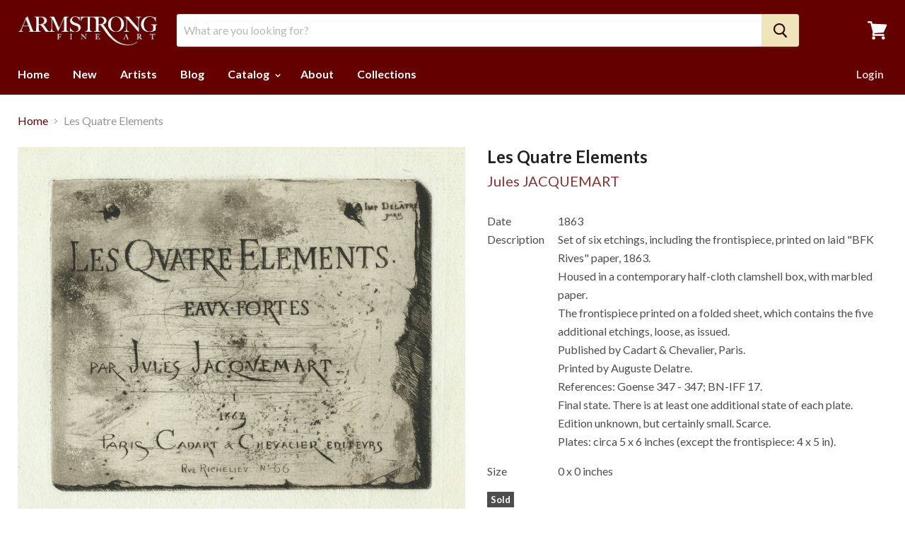

--- FILE ---
content_type: text/html; charset=utf-8
request_url: https://armstrongfineart.com/products/les-quatre-elements
body_size: 20484
content:
<!doctype html>
<!--[if IE]><html class="no-js no-touch ie9" lang="en"><![endif]-->
<!--[if !IE]><!--><html class="no-js no-touch" lang="en"><!--<![endif]-->
  <head>
    <meta charset="utf-8">
    <meta http-equiv="x-ua-compatible" content="IE=edge">

    <title>
      
      	
      	
      		Jules Jacquemart - Les Quatre Elements
      
 — Armstrong Fine Art</title>

    
      <meta name="description" content="Set of six etchings, including the frontispiece, printed on laid &quot;BFK Rives&quot; paper, 1863.Housed in a contemporary half-cloth clamshell box, with marbled paper.The frontispiece printed on a folded sheet, which contains the five additional etchings, loose, as issued.Published by Cadart &amp;amp; Chevalier, Paris.Printed by A">
    

    
  <link rel="shortcut icon" href="//armstrongfineart.com/cdn/shop/files/favicon_32x32.png?v=1613162332" type="image/png">


    <link rel="dns-prefetch" href="//fonts.googleapis.com">

    <link rel="canonical" href="https://armstrongfineart.com/products/les-quatre-elements">
    <meta name="viewport" content="width=device-width">

    
<meta property="og:site_name" content="Armstrong Fine Art">
<meta property="og:url" content="https://armstrongfineart.com/products/les-quatre-elements">
<meta property="og:title" content="Les Quatre Elements">
<meta property="og:type" content="product">
<meta property="og:description" content="Set of six etchings, including the frontispiece, printed on laid &quot;BFK Rives&quot; paper, 1863.Housed in a contemporary half-cloth clamshell box, with marbled paper.The frontispiece printed on a folded sheet, which contains the five additional etchings, loose, as issued.Published by Cadart &amp;amp; Chevalier, Paris.Printed by A"><meta property="og:price:amount" content="0.00">
  <meta property="og:price:currency" content="USD"><meta property="og:image" content="http://armstrongfineart.com/cdn/shop/products/JulesJacquemart-QuatreElement-Frontispice_1024x1024.jpg?v=1590274111"><meta property="og:image" content="http://armstrongfineart.com/cdn/shop/products/19thcenturyetchings-JulesJacquemart-Lesquatreelements-L_eau-water_1024x1024.jpg?v=1590274111"><meta property="og:image" content="http://armstrongfineart.com/cdn/shop/products/forcesdelanatureparJulesJacquemart-QuatreElementscombines_1024x1024.jpg?v=1590274111">
<meta property="og:image:secure_url" content="https://armstrongfineart.com/cdn/shop/products/JulesJacquemart-QuatreElement-Frontispice_1024x1024.jpg?v=1590274111"><meta property="og:image:secure_url" content="https://armstrongfineart.com/cdn/shop/products/19thcenturyetchings-JulesJacquemart-Lesquatreelements-L_eau-water_1024x1024.jpg?v=1590274111"><meta property="og:image:secure_url" content="https://armstrongfineart.com/cdn/shop/products/forcesdelanatureparJulesJacquemart-QuatreElementscombines_1024x1024.jpg?v=1590274111">



  <meta name="twitter:card" content="summary">

<meta name="twitter:title" content="Les Quatre Elements">
<meta name="twitter:description" content="Set of six etchings, including the frontispiece, printed on laid &quot;BFK Rives&quot; paper, 1863.Housed in a contemporary half-cloth clamshell box, with marbled paper.The frontispiece printed on a folded sheet, which contains the five additional etchings, loose, as issued.Published by Cadart &amp;amp; Chevalier, Paris.Printed by A">
<meta name="twitter:image" content="https://armstrongfineart.com/cdn/shop/products/JulesJacquemart-QuatreElement-Frontispice_600x600.jpg?v=1590274111">
    <meta name="twitter:image:width" content="600">
    <meta name="twitter:image:height" content="600">

    <script>window.performance && window.performance.mark && window.performance.mark('shopify.content_for_header.start');</script><meta name="google-site-verification" content="5q_Ag0gkUa3-vf9kiGmIcNgSMI4NAmRLxJRdBRQ0nkA">
<meta name="facebook-domain-verification" content="prm1720fcqj7k9eggac8a4qwu3gr7y">
<meta id="shopify-digital-wallet" name="shopify-digital-wallet" content="/26541544/digital_wallets/dialog">
<meta name="shopify-checkout-api-token" content="44b2f22ad773a7ebc6265df92a859138">
<meta id="in-context-paypal-metadata" data-shop-id="26541544" data-venmo-supported="false" data-environment="production" data-locale="en_US" data-paypal-v4="true" data-currency="USD">
<link rel="alternate" type="application/json+oembed" href="https://armstrongfineart.com/products/les-quatre-elements.oembed">
<script async="async" src="/checkouts/internal/preloads.js?locale=en-US"></script>
<link rel="preconnect" href="https://shop.app" crossorigin="anonymous">
<script async="async" src="https://shop.app/checkouts/internal/preloads.js?locale=en-US&shop_id=26541544" crossorigin="anonymous"></script>
<script id="apple-pay-shop-capabilities" type="application/json">{"shopId":26541544,"countryCode":"US","currencyCode":"USD","merchantCapabilities":["supports3DS"],"merchantId":"gid:\/\/shopify\/Shop\/26541544","merchantName":"Armstrong Fine Art","requiredBillingContactFields":["postalAddress","email"],"requiredShippingContactFields":["postalAddress","email"],"shippingType":"shipping","supportedNetworks":["visa","masterCard","amex","discover","elo","jcb"],"total":{"type":"pending","label":"Armstrong Fine Art","amount":"1.00"},"shopifyPaymentsEnabled":true,"supportsSubscriptions":true}</script>
<script id="shopify-features" type="application/json">{"accessToken":"44b2f22ad773a7ebc6265df92a859138","betas":["rich-media-storefront-analytics"],"domain":"armstrongfineart.com","predictiveSearch":true,"shopId":26541544,"locale":"en"}</script>
<script>var Shopify = Shopify || {};
Shopify.shop = "armstrong-fineart.myshopify.com";
Shopify.locale = "en";
Shopify.currency = {"active":"USD","rate":"1.0"};
Shopify.country = "US";
Shopify.theme = {"name":"Empire","id":31839846442,"schema_name":"Empire","schema_version":"2.1.2","theme_store_id":838,"role":"main"};
Shopify.theme.handle = "null";
Shopify.theme.style = {"id":null,"handle":null};
Shopify.cdnHost = "armstrongfineart.com/cdn";
Shopify.routes = Shopify.routes || {};
Shopify.routes.root = "/";</script>
<script type="module">!function(o){(o.Shopify=o.Shopify||{}).modules=!0}(window);</script>
<script>!function(o){function n(){var o=[];function n(){o.push(Array.prototype.slice.apply(arguments))}return n.q=o,n}var t=o.Shopify=o.Shopify||{};t.loadFeatures=n(),t.autoloadFeatures=n()}(window);</script>
<script>
  window.ShopifyPay = window.ShopifyPay || {};
  window.ShopifyPay.apiHost = "shop.app\/pay";
  window.ShopifyPay.redirectState = null;
</script>
<script id="shop-js-analytics" type="application/json">{"pageType":"product"}</script>
<script defer="defer" async type="module" src="//armstrongfineart.com/cdn/shopifycloud/shop-js/modules/v2/client.init-shop-cart-sync_BdyHc3Nr.en.esm.js"></script>
<script defer="defer" async type="module" src="//armstrongfineart.com/cdn/shopifycloud/shop-js/modules/v2/chunk.common_Daul8nwZ.esm.js"></script>
<script type="module">
  await import("//armstrongfineart.com/cdn/shopifycloud/shop-js/modules/v2/client.init-shop-cart-sync_BdyHc3Nr.en.esm.js");
await import("//armstrongfineart.com/cdn/shopifycloud/shop-js/modules/v2/chunk.common_Daul8nwZ.esm.js");

  window.Shopify.SignInWithShop?.initShopCartSync?.({"fedCMEnabled":true,"windoidEnabled":true});

</script>
<script>
  window.Shopify = window.Shopify || {};
  if (!window.Shopify.featureAssets) window.Shopify.featureAssets = {};
  window.Shopify.featureAssets['shop-js'] = {"shop-cart-sync":["modules/v2/client.shop-cart-sync_QYOiDySF.en.esm.js","modules/v2/chunk.common_Daul8nwZ.esm.js"],"init-fed-cm":["modules/v2/client.init-fed-cm_DchLp9rc.en.esm.js","modules/v2/chunk.common_Daul8nwZ.esm.js"],"shop-button":["modules/v2/client.shop-button_OV7bAJc5.en.esm.js","modules/v2/chunk.common_Daul8nwZ.esm.js"],"init-windoid":["modules/v2/client.init-windoid_DwxFKQ8e.en.esm.js","modules/v2/chunk.common_Daul8nwZ.esm.js"],"shop-cash-offers":["modules/v2/client.shop-cash-offers_DWtL6Bq3.en.esm.js","modules/v2/chunk.common_Daul8nwZ.esm.js","modules/v2/chunk.modal_CQq8HTM6.esm.js"],"shop-toast-manager":["modules/v2/client.shop-toast-manager_CX9r1SjA.en.esm.js","modules/v2/chunk.common_Daul8nwZ.esm.js"],"init-shop-email-lookup-coordinator":["modules/v2/client.init-shop-email-lookup-coordinator_UhKnw74l.en.esm.js","modules/v2/chunk.common_Daul8nwZ.esm.js"],"pay-button":["modules/v2/client.pay-button_DzxNnLDY.en.esm.js","modules/v2/chunk.common_Daul8nwZ.esm.js"],"avatar":["modules/v2/client.avatar_BTnouDA3.en.esm.js"],"init-shop-cart-sync":["modules/v2/client.init-shop-cart-sync_BdyHc3Nr.en.esm.js","modules/v2/chunk.common_Daul8nwZ.esm.js"],"shop-login-button":["modules/v2/client.shop-login-button_D8B466_1.en.esm.js","modules/v2/chunk.common_Daul8nwZ.esm.js","modules/v2/chunk.modal_CQq8HTM6.esm.js"],"init-customer-accounts-sign-up":["modules/v2/client.init-customer-accounts-sign-up_C8fpPm4i.en.esm.js","modules/v2/client.shop-login-button_D8B466_1.en.esm.js","modules/v2/chunk.common_Daul8nwZ.esm.js","modules/v2/chunk.modal_CQq8HTM6.esm.js"],"init-shop-for-new-customer-accounts":["modules/v2/client.init-shop-for-new-customer-accounts_CVTO0Ztu.en.esm.js","modules/v2/client.shop-login-button_D8B466_1.en.esm.js","modules/v2/chunk.common_Daul8nwZ.esm.js","modules/v2/chunk.modal_CQq8HTM6.esm.js"],"init-customer-accounts":["modules/v2/client.init-customer-accounts_dRgKMfrE.en.esm.js","modules/v2/client.shop-login-button_D8B466_1.en.esm.js","modules/v2/chunk.common_Daul8nwZ.esm.js","modules/v2/chunk.modal_CQq8HTM6.esm.js"],"shop-follow-button":["modules/v2/client.shop-follow-button_CkZpjEct.en.esm.js","modules/v2/chunk.common_Daul8nwZ.esm.js","modules/v2/chunk.modal_CQq8HTM6.esm.js"],"lead-capture":["modules/v2/client.lead-capture_BntHBhfp.en.esm.js","modules/v2/chunk.common_Daul8nwZ.esm.js","modules/v2/chunk.modal_CQq8HTM6.esm.js"],"checkout-modal":["modules/v2/client.checkout-modal_CfxcYbTm.en.esm.js","modules/v2/chunk.common_Daul8nwZ.esm.js","modules/v2/chunk.modal_CQq8HTM6.esm.js"],"shop-login":["modules/v2/client.shop-login_Da4GZ2H6.en.esm.js","modules/v2/chunk.common_Daul8nwZ.esm.js","modules/v2/chunk.modal_CQq8HTM6.esm.js"],"payment-terms":["modules/v2/client.payment-terms_MV4M3zvL.en.esm.js","modules/v2/chunk.common_Daul8nwZ.esm.js","modules/v2/chunk.modal_CQq8HTM6.esm.js"]};
</script>
<script>(function() {
  var isLoaded = false;
  function asyncLoad() {
    if (isLoaded) return;
    isLoaded = true;
    var urls = ["https:\/\/chimpstatic.com\/mcjs-connected\/js\/users\/f2221244481deab0eb7959cfe\/12d1cf51f3f8ba99994fd2d33.js?shop=armstrong-fineart.myshopify.com","https:\/\/chimpstatic.com\/mcjs-connected\/js\/users\/f2221244481deab0eb7959cfe\/a3ec69339278af23561c6073e.js?shop=armstrong-fineart.myshopify.com"];
    for (var i = 0; i < urls.length; i++) {
      var s = document.createElement('script');
      s.type = 'text/javascript';
      s.async = true;
      s.src = urls[i];
      var x = document.getElementsByTagName('script')[0];
      x.parentNode.insertBefore(s, x);
    }
  };
  if(window.attachEvent) {
    window.attachEvent('onload', asyncLoad);
  } else {
    window.addEventListener('load', asyncLoad, false);
  }
})();</script>
<script id="__st">var __st={"a":26541544,"offset":-21600,"reqid":"2765f503-3ff1-456b-842b-3b095f88f43f-1768961468","pageurl":"armstrongfineart.com\/products\/les-quatre-elements","u":"00a5bd7aa66b","p":"product","rtyp":"product","rid":1400796250154};</script>
<script>window.ShopifyPaypalV4VisibilityTracking = true;</script>
<script id="captcha-bootstrap">!function(){'use strict';const t='contact',e='account',n='new_comment',o=[[t,t],['blogs',n],['comments',n],[t,'customer']],c=[[e,'customer_login'],[e,'guest_login'],[e,'recover_customer_password'],[e,'create_customer']],r=t=>t.map((([t,e])=>`form[action*='/${t}']:not([data-nocaptcha='true']) input[name='form_type'][value='${e}']`)).join(','),a=t=>()=>t?[...document.querySelectorAll(t)].map((t=>t.form)):[];function s(){const t=[...o],e=r(t);return a(e)}const i='password',u='form_key',d=['recaptcha-v3-token','g-recaptcha-response','h-captcha-response',i],f=()=>{try{return window.sessionStorage}catch{return}},m='__shopify_v',_=t=>t.elements[u];function p(t,e,n=!1){try{const o=window.sessionStorage,c=JSON.parse(o.getItem(e)),{data:r}=function(t){const{data:e,action:n}=t;return t[m]||n?{data:e,action:n}:{data:t,action:n}}(c);for(const[e,n]of Object.entries(r))t.elements[e]&&(t.elements[e].value=n);n&&o.removeItem(e)}catch(o){console.error('form repopulation failed',{error:o})}}const l='form_type',E='cptcha';function T(t){t.dataset[E]=!0}const w=window,h=w.document,L='Shopify',v='ce_forms',y='captcha';let A=!1;((t,e)=>{const n=(g='f06e6c50-85a8-45c8-87d0-21a2b65856fe',I='https://cdn.shopify.com/shopifycloud/storefront-forms-hcaptcha/ce_storefront_forms_captcha_hcaptcha.v1.5.2.iife.js',D={infoText:'Protected by hCaptcha',privacyText:'Privacy',termsText:'Terms'},(t,e,n)=>{const o=w[L][v],c=o.bindForm;if(c)return c(t,g,e,D).then(n);var r;o.q.push([[t,g,e,D],n]),r=I,A||(h.body.append(Object.assign(h.createElement('script'),{id:'captcha-provider',async:!0,src:r})),A=!0)});var g,I,D;w[L]=w[L]||{},w[L][v]=w[L][v]||{},w[L][v].q=[],w[L][y]=w[L][y]||{},w[L][y].protect=function(t,e){n(t,void 0,e),T(t)},Object.freeze(w[L][y]),function(t,e,n,w,h,L){const[v,y,A,g]=function(t,e,n){const i=e?o:[],u=t?c:[],d=[...i,...u],f=r(d),m=r(i),_=r(d.filter((([t,e])=>n.includes(e))));return[a(f),a(m),a(_),s()]}(w,h,L),I=t=>{const e=t.target;return e instanceof HTMLFormElement?e:e&&e.form},D=t=>v().includes(t);t.addEventListener('submit',(t=>{const e=I(t);if(!e)return;const n=D(e)&&!e.dataset.hcaptchaBound&&!e.dataset.recaptchaBound,o=_(e),c=g().includes(e)&&(!o||!o.value);(n||c)&&t.preventDefault(),c&&!n&&(function(t){try{if(!f())return;!function(t){const e=f();if(!e)return;const n=_(t);if(!n)return;const o=n.value;o&&e.removeItem(o)}(t);const e=Array.from(Array(32),(()=>Math.random().toString(36)[2])).join('');!function(t,e){_(t)||t.append(Object.assign(document.createElement('input'),{type:'hidden',name:u})),t.elements[u].value=e}(t,e),function(t,e){const n=f();if(!n)return;const o=[...t.querySelectorAll(`input[type='${i}']`)].map((({name:t})=>t)),c=[...d,...o],r={};for(const[a,s]of new FormData(t).entries())c.includes(a)||(r[a]=s);n.setItem(e,JSON.stringify({[m]:1,action:t.action,data:r}))}(t,e)}catch(e){console.error('failed to persist form',e)}}(e),e.submit())}));const S=(t,e)=>{t&&!t.dataset[E]&&(n(t,e.some((e=>e===t))),T(t))};for(const o of['focusin','change'])t.addEventListener(o,(t=>{const e=I(t);D(e)&&S(e,y())}));const B=e.get('form_key'),M=e.get(l),P=B&&M;t.addEventListener('DOMContentLoaded',(()=>{const t=y();if(P)for(const e of t)e.elements[l].value===M&&p(e,B);[...new Set([...A(),...v().filter((t=>'true'===t.dataset.shopifyCaptcha))])].forEach((e=>S(e,t)))}))}(h,new URLSearchParams(w.location.search),n,t,e,['guest_login'])})(!0,!0)}();</script>
<script integrity="sha256-4kQ18oKyAcykRKYeNunJcIwy7WH5gtpwJnB7kiuLZ1E=" data-source-attribution="shopify.loadfeatures" defer="defer" src="//armstrongfineart.com/cdn/shopifycloud/storefront/assets/storefront/load_feature-a0a9edcb.js" crossorigin="anonymous"></script>
<script crossorigin="anonymous" defer="defer" src="//armstrongfineart.com/cdn/shopifycloud/storefront/assets/shopify_pay/storefront-65b4c6d7.js?v=20250812"></script>
<script data-source-attribution="shopify.dynamic_checkout.dynamic.init">var Shopify=Shopify||{};Shopify.PaymentButton=Shopify.PaymentButton||{isStorefrontPortableWallets:!0,init:function(){window.Shopify.PaymentButton.init=function(){};var t=document.createElement("script");t.src="https://armstrongfineart.com/cdn/shopifycloud/portable-wallets/latest/portable-wallets.en.js",t.type="module",document.head.appendChild(t)}};
</script>
<script data-source-attribution="shopify.dynamic_checkout.buyer_consent">
  function portableWalletsHideBuyerConsent(e){var t=document.getElementById("shopify-buyer-consent"),n=document.getElementById("shopify-subscription-policy-button");t&&n&&(t.classList.add("hidden"),t.setAttribute("aria-hidden","true"),n.removeEventListener("click",e))}function portableWalletsShowBuyerConsent(e){var t=document.getElementById("shopify-buyer-consent"),n=document.getElementById("shopify-subscription-policy-button");t&&n&&(t.classList.remove("hidden"),t.removeAttribute("aria-hidden"),n.addEventListener("click",e))}window.Shopify?.PaymentButton&&(window.Shopify.PaymentButton.hideBuyerConsent=portableWalletsHideBuyerConsent,window.Shopify.PaymentButton.showBuyerConsent=portableWalletsShowBuyerConsent);
</script>
<script data-source-attribution="shopify.dynamic_checkout.cart.bootstrap">document.addEventListener("DOMContentLoaded",(function(){function t(){return document.querySelector("shopify-accelerated-checkout-cart, shopify-accelerated-checkout")}if(t())Shopify.PaymentButton.init();else{new MutationObserver((function(e,n){t()&&(Shopify.PaymentButton.init(),n.disconnect())})).observe(document.body,{childList:!0,subtree:!0})}}));
</script>
<link id="shopify-accelerated-checkout-styles" rel="stylesheet" media="screen" href="https://armstrongfineart.com/cdn/shopifycloud/portable-wallets/latest/accelerated-checkout-backwards-compat.css" crossorigin="anonymous">
<style id="shopify-accelerated-checkout-cart">
        #shopify-buyer-consent {
  margin-top: 1em;
  display: inline-block;
  width: 100%;
}

#shopify-buyer-consent.hidden {
  display: none;
}

#shopify-subscription-policy-button {
  background: none;
  border: none;
  padding: 0;
  text-decoration: underline;
  font-size: inherit;
  cursor: pointer;
}

#shopify-subscription-policy-button::before {
  box-shadow: none;
}

      </style>

<script>window.performance && window.performance.mark && window.performance.mark('shopify.content_for_header.end');</script>

    <script>
      document.documentElement.className=document.documentElement.className.replace(/\bno-js\b/,'js');
      if(window.Shopify&&window.Shopify.designMode)document.documentElement.className+=' in-theme-editor';
      if(('ontouchstart' in window)||window.DocumentTouch&&document instanceof DocumentTouch)document.documentElement.className=document.documentElement.className.replace(/\bno-touch\b/,'has-touch');
    </script>

        <link href="//fonts.googleapis.com/css?family=Lato:400,400i,700,700i" rel="stylesheet" type="text/css" media="all" />


    <link href="//armstrongfineart.com/cdn/shop/t/3/assets/theme.scss.css?v=78896154338521742411527091516" rel="stylesheet" type="text/css" media="all" />
    <link href="//armstrongfineart.com/cdn/shop/t/3/assets/custom.scss.css?v=30759116681448352291534791656" rel="stylesheet" type="text/css" media="all" />
    <link rel="stylesheet" href="https://cdnjs.cloudflare.com/ajax/libs/lightbox2/2.10.0/css/lightbox.min.css" />
  <link href="https://monorail-edge.shopifysvc.com" rel="dns-prefetch">
<script>(function(){if ("sendBeacon" in navigator && "performance" in window) {try {var session_token_from_headers = performance.getEntriesByType('navigation')[0].serverTiming.find(x => x.name == '_s').description;} catch {var session_token_from_headers = undefined;}var session_cookie_matches = document.cookie.match(/_shopify_s=([^;]*)/);var session_token_from_cookie = session_cookie_matches && session_cookie_matches.length === 2 ? session_cookie_matches[1] : "";var session_token = session_token_from_headers || session_token_from_cookie || "";function handle_abandonment_event(e) {var entries = performance.getEntries().filter(function(entry) {return /monorail-edge.shopifysvc.com/.test(entry.name);});if (!window.abandonment_tracked && entries.length === 0) {window.abandonment_tracked = true;var currentMs = Date.now();var navigation_start = performance.timing.navigationStart;var payload = {shop_id: 26541544,url: window.location.href,navigation_start,duration: currentMs - navigation_start,session_token,page_type: "product"};window.navigator.sendBeacon("https://monorail-edge.shopifysvc.com/v1/produce", JSON.stringify({schema_id: "online_store_buyer_site_abandonment/1.1",payload: payload,metadata: {event_created_at_ms: currentMs,event_sent_at_ms: currentMs}}));}}window.addEventListener('pagehide', handle_abandonment_event);}}());</script>
<script id="web-pixels-manager-setup">(function e(e,d,r,n,o){if(void 0===o&&(o={}),!Boolean(null===(a=null===(i=window.Shopify)||void 0===i?void 0:i.analytics)||void 0===a?void 0:a.replayQueue)){var i,a;window.Shopify=window.Shopify||{};var t=window.Shopify;t.analytics=t.analytics||{};var s=t.analytics;s.replayQueue=[],s.publish=function(e,d,r){return s.replayQueue.push([e,d,r]),!0};try{self.performance.mark("wpm:start")}catch(e){}var l=function(){var e={modern:/Edge?\/(1{2}[4-9]|1[2-9]\d|[2-9]\d{2}|\d{4,})\.\d+(\.\d+|)|Firefox\/(1{2}[4-9]|1[2-9]\d|[2-9]\d{2}|\d{4,})\.\d+(\.\d+|)|Chrom(ium|e)\/(9{2}|\d{3,})\.\d+(\.\d+|)|(Maci|X1{2}).+ Version\/(15\.\d+|(1[6-9]|[2-9]\d|\d{3,})\.\d+)([,.]\d+|)( \(\w+\)|)( Mobile\/\w+|) Safari\/|Chrome.+OPR\/(9{2}|\d{3,})\.\d+\.\d+|(CPU[ +]OS|iPhone[ +]OS|CPU[ +]iPhone|CPU IPhone OS|CPU iPad OS)[ +]+(15[._]\d+|(1[6-9]|[2-9]\d|\d{3,})[._]\d+)([._]\d+|)|Android:?[ /-](13[3-9]|1[4-9]\d|[2-9]\d{2}|\d{4,})(\.\d+|)(\.\d+|)|Android.+Firefox\/(13[5-9]|1[4-9]\d|[2-9]\d{2}|\d{4,})\.\d+(\.\d+|)|Android.+Chrom(ium|e)\/(13[3-9]|1[4-9]\d|[2-9]\d{2}|\d{4,})\.\d+(\.\d+|)|SamsungBrowser\/([2-9]\d|\d{3,})\.\d+/,legacy:/Edge?\/(1[6-9]|[2-9]\d|\d{3,})\.\d+(\.\d+|)|Firefox\/(5[4-9]|[6-9]\d|\d{3,})\.\d+(\.\d+|)|Chrom(ium|e)\/(5[1-9]|[6-9]\d|\d{3,})\.\d+(\.\d+|)([\d.]+$|.*Safari\/(?![\d.]+ Edge\/[\d.]+$))|(Maci|X1{2}).+ Version\/(10\.\d+|(1[1-9]|[2-9]\d|\d{3,})\.\d+)([,.]\d+|)( \(\w+\)|)( Mobile\/\w+|) Safari\/|Chrome.+OPR\/(3[89]|[4-9]\d|\d{3,})\.\d+\.\d+|(CPU[ +]OS|iPhone[ +]OS|CPU[ +]iPhone|CPU IPhone OS|CPU iPad OS)[ +]+(10[._]\d+|(1[1-9]|[2-9]\d|\d{3,})[._]\d+)([._]\d+|)|Android:?[ /-](13[3-9]|1[4-9]\d|[2-9]\d{2}|\d{4,})(\.\d+|)(\.\d+|)|Mobile Safari.+OPR\/([89]\d|\d{3,})\.\d+\.\d+|Android.+Firefox\/(13[5-9]|1[4-9]\d|[2-9]\d{2}|\d{4,})\.\d+(\.\d+|)|Android.+Chrom(ium|e)\/(13[3-9]|1[4-9]\d|[2-9]\d{2}|\d{4,})\.\d+(\.\d+|)|Android.+(UC? ?Browser|UCWEB|U3)[ /]?(15\.([5-9]|\d{2,})|(1[6-9]|[2-9]\d|\d{3,})\.\d+)\.\d+|SamsungBrowser\/(5\.\d+|([6-9]|\d{2,})\.\d+)|Android.+MQ{2}Browser\/(14(\.(9|\d{2,})|)|(1[5-9]|[2-9]\d|\d{3,})(\.\d+|))(\.\d+|)|K[Aa][Ii]OS\/(3\.\d+|([4-9]|\d{2,})\.\d+)(\.\d+|)/},d=e.modern,r=e.legacy,n=navigator.userAgent;return n.match(d)?"modern":n.match(r)?"legacy":"unknown"}(),u="modern"===l?"modern":"legacy",c=(null!=n?n:{modern:"",legacy:""})[u],f=function(e){return[e.baseUrl,"/wpm","/b",e.hashVersion,"modern"===e.buildTarget?"m":"l",".js"].join("")}({baseUrl:d,hashVersion:r,buildTarget:u}),m=function(e){var d=e.version,r=e.bundleTarget,n=e.surface,o=e.pageUrl,i=e.monorailEndpoint;return{emit:function(e){var a=e.status,t=e.errorMsg,s=(new Date).getTime(),l=JSON.stringify({metadata:{event_sent_at_ms:s},events:[{schema_id:"web_pixels_manager_load/3.1",payload:{version:d,bundle_target:r,page_url:o,status:a,surface:n,error_msg:t},metadata:{event_created_at_ms:s}}]});if(!i)return console&&console.warn&&console.warn("[Web Pixels Manager] No Monorail endpoint provided, skipping logging."),!1;try{return self.navigator.sendBeacon.bind(self.navigator)(i,l)}catch(e){}var u=new XMLHttpRequest;try{return u.open("POST",i,!0),u.setRequestHeader("Content-Type","text/plain"),u.send(l),!0}catch(e){return console&&console.warn&&console.warn("[Web Pixels Manager] Got an unhandled error while logging to Monorail."),!1}}}}({version:r,bundleTarget:l,surface:e.surface,pageUrl:self.location.href,monorailEndpoint:e.monorailEndpoint});try{o.browserTarget=l,function(e){var d=e.src,r=e.async,n=void 0===r||r,o=e.onload,i=e.onerror,a=e.sri,t=e.scriptDataAttributes,s=void 0===t?{}:t,l=document.createElement("script"),u=document.querySelector("head"),c=document.querySelector("body");if(l.async=n,l.src=d,a&&(l.integrity=a,l.crossOrigin="anonymous"),s)for(var f in s)if(Object.prototype.hasOwnProperty.call(s,f))try{l.dataset[f]=s[f]}catch(e){}if(o&&l.addEventListener("load",o),i&&l.addEventListener("error",i),u)u.appendChild(l);else{if(!c)throw new Error("Did not find a head or body element to append the script");c.appendChild(l)}}({src:f,async:!0,onload:function(){if(!function(){var e,d;return Boolean(null===(d=null===(e=window.Shopify)||void 0===e?void 0:e.analytics)||void 0===d?void 0:d.initialized)}()){var d=window.webPixelsManager.init(e)||void 0;if(d){var r=window.Shopify.analytics;r.replayQueue.forEach((function(e){var r=e[0],n=e[1],o=e[2];d.publishCustomEvent(r,n,o)})),r.replayQueue=[],r.publish=d.publishCustomEvent,r.visitor=d.visitor,r.initialized=!0}}},onerror:function(){return m.emit({status:"failed",errorMsg:"".concat(f," has failed to load")})},sri:function(e){var d=/^sha384-[A-Za-z0-9+/=]+$/;return"string"==typeof e&&d.test(e)}(c)?c:"",scriptDataAttributes:o}),m.emit({status:"loading"})}catch(e){m.emit({status:"failed",errorMsg:(null==e?void 0:e.message)||"Unknown error"})}}})({shopId: 26541544,storefrontBaseUrl: "https://armstrongfineart.com",extensionsBaseUrl: "https://extensions.shopifycdn.com/cdn/shopifycloud/web-pixels-manager",monorailEndpoint: "https://monorail-edge.shopifysvc.com/unstable/produce_batch",surface: "storefront-renderer",enabledBetaFlags: ["2dca8a86"],webPixelsConfigList: [{"id":"479101164","configuration":"{\"config\":\"{\\\"pixel_id\\\":\\\"G-SC4T7DDH4R\\\",\\\"target_country\\\":\\\"US\\\",\\\"gtag_events\\\":[{\\\"type\\\":\\\"search\\\",\\\"action_label\\\":[\\\"G-SC4T7DDH4R\\\",\\\"AW-460295590\\\/NGrACMLjou0BEKabvtsB\\\"]},{\\\"type\\\":\\\"begin_checkout\\\",\\\"action_label\\\":[\\\"G-SC4T7DDH4R\\\",\\\"AW-460295590\\\/2nBqCL_jou0BEKabvtsB\\\"]},{\\\"type\\\":\\\"view_item\\\",\\\"action_label\\\":[\\\"G-SC4T7DDH4R\\\",\\\"AW-460295590\\\/SrZqCLnjou0BEKabvtsB\\\",\\\"MC-CYX2GWK6XS\\\"]},{\\\"type\\\":\\\"purchase\\\",\\\"action_label\\\":[\\\"G-SC4T7DDH4R\\\",\\\"AW-460295590\\\/fDzLCJjjou0BEKabvtsB\\\",\\\"MC-CYX2GWK6XS\\\"]},{\\\"type\\\":\\\"page_view\\\",\\\"action_label\\\":[\\\"G-SC4T7DDH4R\\\",\\\"AW-460295590\\\/SiVxCJXjou0BEKabvtsB\\\",\\\"MC-CYX2GWK6XS\\\"]},{\\\"type\\\":\\\"add_payment_info\\\",\\\"action_label\\\":[\\\"G-SC4T7DDH4R\\\",\\\"AW-460295590\\\/-xQ3CMXjou0BEKabvtsB\\\"]},{\\\"type\\\":\\\"add_to_cart\\\",\\\"action_label\\\":[\\\"G-SC4T7DDH4R\\\",\\\"AW-460295590\\\/_AwCCLzjou0BEKabvtsB\\\"]}],\\\"enable_monitoring_mode\\\":false}\"}","eventPayloadVersion":"v1","runtimeContext":"OPEN","scriptVersion":"b2a88bafab3e21179ed38636efcd8a93","type":"APP","apiClientId":1780363,"privacyPurposes":[],"dataSharingAdjustments":{"protectedCustomerApprovalScopes":["read_customer_address","read_customer_email","read_customer_name","read_customer_personal_data","read_customer_phone"]}},{"id":"221642988","configuration":"{\"pixel_id\":\"381493483376333\",\"pixel_type\":\"facebook_pixel\",\"metaapp_system_user_token\":\"-\"}","eventPayloadVersion":"v1","runtimeContext":"OPEN","scriptVersion":"ca16bc87fe92b6042fbaa3acc2fbdaa6","type":"APP","apiClientId":2329312,"privacyPurposes":["ANALYTICS","MARKETING","SALE_OF_DATA"],"dataSharingAdjustments":{"protectedCustomerApprovalScopes":["read_customer_address","read_customer_email","read_customer_name","read_customer_personal_data","read_customer_phone"]}},{"id":"shopify-app-pixel","configuration":"{}","eventPayloadVersion":"v1","runtimeContext":"STRICT","scriptVersion":"0450","apiClientId":"shopify-pixel","type":"APP","privacyPurposes":["ANALYTICS","MARKETING"]},{"id":"shopify-custom-pixel","eventPayloadVersion":"v1","runtimeContext":"LAX","scriptVersion":"0450","apiClientId":"shopify-pixel","type":"CUSTOM","privacyPurposes":["ANALYTICS","MARKETING"]}],isMerchantRequest: false,initData: {"shop":{"name":"Armstrong Fine Art","paymentSettings":{"currencyCode":"USD"},"myshopifyDomain":"armstrong-fineart.myshopify.com","countryCode":"US","storefrontUrl":"https:\/\/armstrongfineart.com"},"customer":null,"cart":null,"checkout":null,"productVariants":[{"price":{"amount":0.0,"currencyCode":"USD"},"product":{"title":"Les Quatre Elements","vendor":"JACQUEMART, Jules","id":"1400796250154","untranslatedTitle":"Les Quatre Elements","url":"\/products\/les-quatre-elements","type":"Etching"},"id":"12605013950506","image":{"src":"\/\/armstrongfineart.com\/cdn\/shop\/products\/JulesJacquemart-QuatreElement-Frontispice.jpg?v=1590274111"},"sku":"10072","title":"Default Title","untranslatedTitle":"Default Title"}],"purchasingCompany":null},},"https://armstrongfineart.com/cdn","fcfee988w5aeb613cpc8e4bc33m6693e112",{"modern":"","legacy":""},{"shopId":"26541544","storefrontBaseUrl":"https:\/\/armstrongfineart.com","extensionBaseUrl":"https:\/\/extensions.shopifycdn.com\/cdn\/shopifycloud\/web-pixels-manager","surface":"storefront-renderer","enabledBetaFlags":"[\"2dca8a86\"]","isMerchantRequest":"false","hashVersion":"fcfee988w5aeb613cpc8e4bc33m6693e112","publish":"custom","events":"[[\"page_viewed\",{}],[\"product_viewed\",{\"productVariant\":{\"price\":{\"amount\":0.0,\"currencyCode\":\"USD\"},\"product\":{\"title\":\"Les Quatre Elements\",\"vendor\":\"JACQUEMART, Jules\",\"id\":\"1400796250154\",\"untranslatedTitle\":\"Les Quatre Elements\",\"url\":\"\/products\/les-quatre-elements\",\"type\":\"Etching\"},\"id\":\"12605013950506\",\"image\":{\"src\":\"\/\/armstrongfineart.com\/cdn\/shop\/products\/JulesJacquemart-QuatreElement-Frontispice.jpg?v=1590274111\"},\"sku\":\"10072\",\"title\":\"Default Title\",\"untranslatedTitle\":\"Default Title\"}}]]"});</script><script>
  window.ShopifyAnalytics = window.ShopifyAnalytics || {};
  window.ShopifyAnalytics.meta = window.ShopifyAnalytics.meta || {};
  window.ShopifyAnalytics.meta.currency = 'USD';
  var meta = {"product":{"id":1400796250154,"gid":"gid:\/\/shopify\/Product\/1400796250154","vendor":"JACQUEMART, Jules","type":"Etching","handle":"les-quatre-elements","variants":[{"id":12605013950506,"price":0,"name":"Les Quatre Elements","public_title":null,"sku":"10072"}],"remote":false},"page":{"pageType":"product","resourceType":"product","resourceId":1400796250154,"requestId":"2765f503-3ff1-456b-842b-3b095f88f43f-1768961468"}};
  for (var attr in meta) {
    window.ShopifyAnalytics.meta[attr] = meta[attr];
  }
</script>
<script class="analytics">
  (function () {
    var customDocumentWrite = function(content) {
      var jquery = null;

      if (window.jQuery) {
        jquery = window.jQuery;
      } else if (window.Checkout && window.Checkout.$) {
        jquery = window.Checkout.$;
      }

      if (jquery) {
        jquery('body').append(content);
      }
    };

    var hasLoggedConversion = function(token) {
      if (token) {
        return document.cookie.indexOf('loggedConversion=' + token) !== -1;
      }
      return false;
    }

    var setCookieIfConversion = function(token) {
      if (token) {
        var twoMonthsFromNow = new Date(Date.now());
        twoMonthsFromNow.setMonth(twoMonthsFromNow.getMonth() + 2);

        document.cookie = 'loggedConversion=' + token + '; expires=' + twoMonthsFromNow;
      }
    }

    var trekkie = window.ShopifyAnalytics.lib = window.trekkie = window.trekkie || [];
    if (trekkie.integrations) {
      return;
    }
    trekkie.methods = [
      'identify',
      'page',
      'ready',
      'track',
      'trackForm',
      'trackLink'
    ];
    trekkie.factory = function(method) {
      return function() {
        var args = Array.prototype.slice.call(arguments);
        args.unshift(method);
        trekkie.push(args);
        return trekkie;
      };
    };
    for (var i = 0; i < trekkie.methods.length; i++) {
      var key = trekkie.methods[i];
      trekkie[key] = trekkie.factory(key);
    }
    trekkie.load = function(config) {
      trekkie.config = config || {};
      trekkie.config.initialDocumentCookie = document.cookie;
      var first = document.getElementsByTagName('script')[0];
      var script = document.createElement('script');
      script.type = 'text/javascript';
      script.onerror = function(e) {
        var scriptFallback = document.createElement('script');
        scriptFallback.type = 'text/javascript';
        scriptFallback.onerror = function(error) {
                var Monorail = {
      produce: function produce(monorailDomain, schemaId, payload) {
        var currentMs = new Date().getTime();
        var event = {
          schema_id: schemaId,
          payload: payload,
          metadata: {
            event_created_at_ms: currentMs,
            event_sent_at_ms: currentMs
          }
        };
        return Monorail.sendRequest("https://" + monorailDomain + "/v1/produce", JSON.stringify(event));
      },
      sendRequest: function sendRequest(endpointUrl, payload) {
        // Try the sendBeacon API
        if (window && window.navigator && typeof window.navigator.sendBeacon === 'function' && typeof window.Blob === 'function' && !Monorail.isIos12()) {
          var blobData = new window.Blob([payload], {
            type: 'text/plain'
          });

          if (window.navigator.sendBeacon(endpointUrl, blobData)) {
            return true;
          } // sendBeacon was not successful

        } // XHR beacon

        var xhr = new XMLHttpRequest();

        try {
          xhr.open('POST', endpointUrl);
          xhr.setRequestHeader('Content-Type', 'text/plain');
          xhr.send(payload);
        } catch (e) {
          console.log(e);
        }

        return false;
      },
      isIos12: function isIos12() {
        return window.navigator.userAgent.lastIndexOf('iPhone; CPU iPhone OS 12_') !== -1 || window.navigator.userAgent.lastIndexOf('iPad; CPU OS 12_') !== -1;
      }
    };
    Monorail.produce('monorail-edge.shopifysvc.com',
      'trekkie_storefront_load_errors/1.1',
      {shop_id: 26541544,
      theme_id: 31839846442,
      app_name: "storefront",
      context_url: window.location.href,
      source_url: "//armstrongfineart.com/cdn/s/trekkie.storefront.cd680fe47e6c39ca5d5df5f0a32d569bc48c0f27.min.js"});

        };
        scriptFallback.async = true;
        scriptFallback.src = '//armstrongfineart.com/cdn/s/trekkie.storefront.cd680fe47e6c39ca5d5df5f0a32d569bc48c0f27.min.js';
        first.parentNode.insertBefore(scriptFallback, first);
      };
      script.async = true;
      script.src = '//armstrongfineart.com/cdn/s/trekkie.storefront.cd680fe47e6c39ca5d5df5f0a32d569bc48c0f27.min.js';
      first.parentNode.insertBefore(script, first);
    };
    trekkie.load(
      {"Trekkie":{"appName":"storefront","development":false,"defaultAttributes":{"shopId":26541544,"isMerchantRequest":null,"themeId":31839846442,"themeCityHash":"9678298246876586127","contentLanguage":"en","currency":"USD","eventMetadataId":"4186883c-3497-4f69-a5d3-48e6b60d701e"},"isServerSideCookieWritingEnabled":true,"monorailRegion":"shop_domain","enabledBetaFlags":["65f19447"]},"Session Attribution":{},"S2S":{"facebookCapiEnabled":true,"source":"trekkie-storefront-renderer","apiClientId":580111}}
    );

    var loaded = false;
    trekkie.ready(function() {
      if (loaded) return;
      loaded = true;

      window.ShopifyAnalytics.lib = window.trekkie;

      var originalDocumentWrite = document.write;
      document.write = customDocumentWrite;
      try { window.ShopifyAnalytics.merchantGoogleAnalytics.call(this); } catch(error) {};
      document.write = originalDocumentWrite;

      window.ShopifyAnalytics.lib.page(null,{"pageType":"product","resourceType":"product","resourceId":1400796250154,"requestId":"2765f503-3ff1-456b-842b-3b095f88f43f-1768961468","shopifyEmitted":true});

      var match = window.location.pathname.match(/checkouts\/(.+)\/(thank_you|post_purchase)/)
      var token = match? match[1]: undefined;
      if (!hasLoggedConversion(token)) {
        setCookieIfConversion(token);
        window.ShopifyAnalytics.lib.track("Viewed Product",{"currency":"USD","variantId":12605013950506,"productId":1400796250154,"productGid":"gid:\/\/shopify\/Product\/1400796250154","name":"Les Quatre Elements","price":"0.00","sku":"10072","brand":"JACQUEMART, Jules","variant":null,"category":"Etching","nonInteraction":true,"remote":false},undefined,undefined,{"shopifyEmitted":true});
      window.ShopifyAnalytics.lib.track("monorail:\/\/trekkie_storefront_viewed_product\/1.1",{"currency":"USD","variantId":12605013950506,"productId":1400796250154,"productGid":"gid:\/\/shopify\/Product\/1400796250154","name":"Les Quatre Elements","price":"0.00","sku":"10072","brand":"JACQUEMART, Jules","variant":null,"category":"Etching","nonInteraction":true,"remote":false,"referer":"https:\/\/armstrongfineart.com\/products\/les-quatre-elements"});
      }
    });


        var eventsListenerScript = document.createElement('script');
        eventsListenerScript.async = true;
        eventsListenerScript.src = "//armstrongfineart.com/cdn/shopifycloud/storefront/assets/shop_events_listener-3da45d37.js";
        document.getElementsByTagName('head')[0].appendChild(eventsListenerScript);

})();</script>
  <script>
  if (!window.ga || (window.ga && typeof window.ga !== 'function')) {
    window.ga = function ga() {
      (window.ga.q = window.ga.q || []).push(arguments);
      if (window.Shopify && window.Shopify.analytics && typeof window.Shopify.analytics.publish === 'function') {
        window.Shopify.analytics.publish("ga_stub_called", {}, {sendTo: "google_osp_migration"});
      }
      console.error("Shopify's Google Analytics stub called with:", Array.from(arguments), "\nSee https://help.shopify.com/manual/promoting-marketing/pixels/pixel-migration#google for more information.");
    };
    if (window.Shopify && window.Shopify.analytics && typeof window.Shopify.analytics.publish === 'function') {
      window.Shopify.analytics.publish("ga_stub_initialized", {}, {sendTo: "google_osp_migration"});
    }
  }
</script>
<script
  defer
  src="https://armstrongfineart.com/cdn/shopifycloud/perf-kit/shopify-perf-kit-3.0.4.min.js"
  data-application="storefront-renderer"
  data-shop-id="26541544"
  data-render-region="gcp-us-central1"
  data-page-type="product"
  data-theme-instance-id="31839846442"
  data-theme-name="Empire"
  data-theme-version="2.1.2"
  data-monorail-region="shop_domain"
  data-resource-timing-sampling-rate="10"
  data-shs="true"
  data-shs-beacon="true"
  data-shs-export-with-fetch="true"
  data-shs-logs-sample-rate="1"
  data-shs-beacon-endpoint="https://armstrongfineart.com/api/collect"
></script>
</head>

  <body>
    <div id="shopify-section-static-header" class="shopify-section site-header-wrapper"><script
  type="application/json"
  data-section-id="static-header"
  data-section-type="static-header"
  data-section-data>
  {
    "settings": {
      "sticky_header": true,
      "live_search": {
        "enable": true,
        "enable_images": true,
        "enable_content": true,
        "money_format": "${{amount}}",
        "context": {
          "view_all_results": "View all results",
          "view_all_products": "View all products",
          "chevron": "\u003csvgaria-hidden=\"true\"focusable=\"false\"role=\"presentation\"xmlns=\"http:\/\/www.w3.org\/2000\/svg\"width=\"8\"height=\"6\"viewBox=\"0 0 8 6\"\u003e\u003cg fill=\"currentColor\" fill-rule=\"evenodd\"\u003e\u003cpolygon class=\"icon-chevron-down-left\" points=\"4 5.371 7.668 1.606 6.665 .629 4 3.365\"\/\u003e\u003cpolygon class=\"icon-chevron-down-right\" points=\"4 3.365 1.335 .629 1.335 .629 .332 1.606 4 5.371\"\/\u003e\u003c\/g\u003e\u003c\/svg\u003e",
          "content_results": {
            "title": "Pages \u0026amp; Posts",
            "no_results": "No results."
          },
          "no_results_products": {
            "title": "No products for “*terms*”.",
            "message": "Sorry, we couldn’t find any matches."
          }
        }
      }
    },
    "currency": {
      "enable": false,
      "shop_currency": "USD",
      "default_currency": "USD",
      "display_format": "money_format",
      "money_format": "${{amount}}",
      "money_format_no_currency": "${{amount}}",
      "money_format_currency": "${{amount}} USD"
    }
  }
</script>

<style>
  .announcement-bar {
    color: #ffffff;
    background: #1b8a4b;
  }
</style>










<section
  class="site-header"
  data-site-header-main
  data-site-header-sticky>
  <div class="site-header-menu-toggle">
    <a class="site-header-menu-toggle--button" href="#" data-menu-toggle>
      <span class="toggle-icon--bar toggle-icon--bar-top"></span>
      <span class="toggle-icon--bar toggle-icon--bar-middle"></span>
      <span class="toggle-icon--bar toggle-icon--bar-bottom"></span>
      <span class="show-for-sr">Menu</span>
    </a>
  </div>

  <div
    class="
      site-header-main
      
    "
  >
    <div class="site-header-logo">
      <a
        class="site-logo"
        href="/">
        
          
          
          
          
          
          
          <img
            class="site-logo-image"
            src="//armstrongfineart.com/cdn/shop/files/logo_x200.jpg?v=1613162227"
            style="max-width: 200px; max-height: 100px;"
            
              srcset="//armstrongfineart.com/cdn/shop/files/logo_x200@2x.jpg?v=1613162227 2x"
            
            alt="">
        
      </a>
    </div>

    



<div class="site-header-search" data-live-search>
  <form
    class="site-header-search-form form-fields-inline"
    action="/search"
    method="get"
    data-live-search-form>
    <input type="hidden" name="type" value="article,page,product">
    <div class="form-field no-label">
      <input
        class="form-field-input site-header-search-form-field"
        type="text"
        name="q"
        aria-label="Search"
        placeholder="What are you looking for?"
        
        autocomplete="off"
        data-live-search-input>
      <button
        class="site-header-takeover-cancel"
        type="button"
        data-live-search-takeover-cancel>
        Cancel
      </button>

      <button
        class="site-header-search-button button-primary"
        type="button"
        aria-label="Search"
        data-live-search-submit
      >
        <span class="search-icon search-icon--inactive">
          <svg
  aria-hidden="true"
  focusable="false"
  role="presentation"
  xmlns="http://www.w3.org/2000/svg"
  width="20"
  height="21"
  viewBox="0 0 20 21"
>
  <path fill="currentColor" fill-rule="evenodd" d="M12.514 14.906a8.264 8.264 0 0 1-4.322 1.21C3.668 16.116 0 12.513 0 8.07 0 3.626 3.668.023 8.192.023c4.525 0 8.193 3.603 8.193 8.047 0 2.033-.769 3.89-2.035 5.307l4.999 5.552-1.775 1.597-5.06-5.62zm-4.322-.843c3.37 0 6.102-2.684 6.102-5.993 0-3.31-2.732-5.994-6.102-5.994S2.09 4.76 2.09 8.07c0 3.31 2.732 5.993 6.102 5.993z"/>
</svg>
        </span>
        <span class="search-icon search-icon--active">
          <svg
  aria-hidden="true"
  focusable="false"
  role="presentation"
  width="26"
  height="26"
  viewBox="0 0 26 26"
  xmlns="http://www.w3.org/2000/svg"
>
  <g fill-rule="nonzero" fill="currentColor">
    <path d="M13 26C5.82 26 0 20.18 0 13S5.82 0 13 0s13 5.82 13 13-5.82 13-13 13zm0-3.852a9.148 9.148 0 1 0 0-18.296 9.148 9.148 0 0 0 0 18.296z" opacity=".29"/><path d="M13 26c7.18 0 13-5.82 13-13a1.926 1.926 0 0 0-3.852 0A9.148 9.148 0 0 1 13 22.148 1.926 1.926 0 0 0 13 26z"/>
  </g>
</svg>
        </span>
      </button>
    </div>

    <div class="search-flydown" data-live-search-flydown>
      <div class="search-flydown--placeholder" data-live-search-placeholder>
        <div class="search-flydown--product-items">
          
            <a class="search-flydown--product search-flydown--product" href="#">
              
                <div class="search-flydown--product-image">
                  <svg class="placeholder--image placeholder--content-image" xmlns="http://www.w3.org/2000/svg" viewBox="0 0 525.5 525.5"><path d="M324.5 212.7H203c-1.6 0-2.8 1.3-2.8 2.8V308c0 1.6 1.3 2.8 2.8 2.8h121.6c1.6 0 2.8-1.3 2.8-2.8v-92.5c0-1.6-1.3-2.8-2.9-2.8zm1.1 95.3c0 .6-.5 1.1-1.1 1.1H203c-.6 0-1.1-.5-1.1-1.1v-92.5c0-.6.5-1.1 1.1-1.1h121.6c.6 0 1.1.5 1.1 1.1V308z"/><path d="M210.4 299.5H240v.1s.1 0 .2-.1h75.2v-76.2h-105v76.2zm1.8-7.2l20-20c1.6-1.6 3.8-2.5 6.1-2.5s4.5.9 6.1 2.5l1.5 1.5 16.8 16.8c-12.9 3.3-20.7 6.3-22.8 7.2h-27.7v-5.5zm101.5-10.1c-20.1 1.7-36.7 4.8-49.1 7.9l-16.9-16.9 26.3-26.3c1.6-1.6 3.8-2.5 6.1-2.5s4.5.9 6.1 2.5l27.5 27.5v7.8zm-68.9 15.5c9.7-3.5 33.9-10.9 68.9-13.8v13.8h-68.9zm68.9-72.7v46.8l-26.2-26.2c-1.9-1.9-4.5-3-7.3-3s-5.4 1.1-7.3 3l-26.3 26.3-.9-.9c-1.9-1.9-4.5-3-7.3-3s-5.4 1.1-7.3 3l-18.8 18.8V225h101.4z"/><path d="M232.8 254c4.6 0 8.3-3.7 8.3-8.3s-3.7-8.3-8.3-8.3-8.3 3.7-8.3 8.3 3.7 8.3 8.3 8.3zm0-14.9c3.6 0 6.6 2.9 6.6 6.6s-2.9 6.6-6.6 6.6-6.6-2.9-6.6-6.6 3-6.6 6.6-6.6z"/></svg>
                </div>
              

              <div class="search-flydown--product-text">
                <span class="search-flydown--product-title placeholder--content-text"></span>
                <span class="search-flydown--product-price placeholder--content-text"></span>
              </div>
            </a>
          
            <a class="search-flydown--product search-flydown--product" href="#">
              
                <div class="search-flydown--product-image">
                  <svg class="placeholder--image placeholder--content-image" xmlns="http://www.w3.org/2000/svg" viewBox="0 0 525.5 525.5"><path d="M324.5 212.7H203c-1.6 0-2.8 1.3-2.8 2.8V308c0 1.6 1.3 2.8 2.8 2.8h121.6c1.6 0 2.8-1.3 2.8-2.8v-92.5c0-1.6-1.3-2.8-2.9-2.8zm1.1 95.3c0 .6-.5 1.1-1.1 1.1H203c-.6 0-1.1-.5-1.1-1.1v-92.5c0-.6.5-1.1 1.1-1.1h121.6c.6 0 1.1.5 1.1 1.1V308z"/><path d="M210.4 299.5H240v.1s.1 0 .2-.1h75.2v-76.2h-105v76.2zm1.8-7.2l20-20c1.6-1.6 3.8-2.5 6.1-2.5s4.5.9 6.1 2.5l1.5 1.5 16.8 16.8c-12.9 3.3-20.7 6.3-22.8 7.2h-27.7v-5.5zm101.5-10.1c-20.1 1.7-36.7 4.8-49.1 7.9l-16.9-16.9 26.3-26.3c1.6-1.6 3.8-2.5 6.1-2.5s4.5.9 6.1 2.5l27.5 27.5v7.8zm-68.9 15.5c9.7-3.5 33.9-10.9 68.9-13.8v13.8h-68.9zm68.9-72.7v46.8l-26.2-26.2c-1.9-1.9-4.5-3-7.3-3s-5.4 1.1-7.3 3l-26.3 26.3-.9-.9c-1.9-1.9-4.5-3-7.3-3s-5.4 1.1-7.3 3l-18.8 18.8V225h101.4z"/><path d="M232.8 254c4.6 0 8.3-3.7 8.3-8.3s-3.7-8.3-8.3-8.3-8.3 3.7-8.3 8.3 3.7 8.3 8.3 8.3zm0-14.9c3.6 0 6.6 2.9 6.6 6.6s-2.9 6.6-6.6 6.6-6.6-2.9-6.6-6.6 3-6.6 6.6-6.6z"/></svg>
                </div>
              

              <div class="search-flydown--product-text">
                <span class="search-flydown--product-title placeholder--content-text"></span>
                <span class="search-flydown--product-price placeholder--content-text"></span>
              </div>
            </a>
          
            <a class="search-flydown--product search-flydown--product" href="#">
              
                <div class="search-flydown--product-image">
                  <svg class="placeholder--image placeholder--content-image" xmlns="http://www.w3.org/2000/svg" viewBox="0 0 525.5 525.5"><path d="M324.5 212.7H203c-1.6 0-2.8 1.3-2.8 2.8V308c0 1.6 1.3 2.8 2.8 2.8h121.6c1.6 0 2.8-1.3 2.8-2.8v-92.5c0-1.6-1.3-2.8-2.9-2.8zm1.1 95.3c0 .6-.5 1.1-1.1 1.1H203c-.6 0-1.1-.5-1.1-1.1v-92.5c0-.6.5-1.1 1.1-1.1h121.6c.6 0 1.1.5 1.1 1.1V308z"/><path d="M210.4 299.5H240v.1s.1 0 .2-.1h75.2v-76.2h-105v76.2zm1.8-7.2l20-20c1.6-1.6 3.8-2.5 6.1-2.5s4.5.9 6.1 2.5l1.5 1.5 16.8 16.8c-12.9 3.3-20.7 6.3-22.8 7.2h-27.7v-5.5zm101.5-10.1c-20.1 1.7-36.7 4.8-49.1 7.9l-16.9-16.9 26.3-26.3c1.6-1.6 3.8-2.5 6.1-2.5s4.5.9 6.1 2.5l27.5 27.5v7.8zm-68.9 15.5c9.7-3.5 33.9-10.9 68.9-13.8v13.8h-68.9zm68.9-72.7v46.8l-26.2-26.2c-1.9-1.9-4.5-3-7.3-3s-5.4 1.1-7.3 3l-26.3 26.3-.9-.9c-1.9-1.9-4.5-3-7.3-3s-5.4 1.1-7.3 3l-18.8 18.8V225h101.4z"/><path d="M232.8 254c4.6 0 8.3-3.7 8.3-8.3s-3.7-8.3-8.3-8.3-8.3 3.7-8.3 8.3 3.7 8.3 8.3 8.3zm0-14.9c3.6 0 6.6 2.9 6.6 6.6s-2.9 6.6-6.6 6.6-6.6-2.9-6.6-6.6 3-6.6 6.6-6.6z"/></svg>
                </div>
              

              <div class="search-flydown--product-text">
                <span class="search-flydown--product-title placeholder--content-text"></span>
                <span class="search-flydown--product-price placeholder--content-text"></span>
              </div>
            </a>
          
        </div>
      </div>

      <div class="search-flydown--results search-flydown--results--content-enabled" data-live-search-results></div>

      
    </div>
  </form>
</div>


    
  </div>

  <div class="site-header-cart">
    <a class="site-header-cart--button" href="/cart">
      <span
        class="site-header-cart--count "
        data-header-cart-count="">
      </span>

      <svg
  aria-hidden="true"
  focusable="false"
  role="presentation"
  width="28"
  height="26"
  viewBox="0 10 28 26"
  xmlns="http://www.w3.org/2000/svg"
>
  <path fill="currentColor" fill-rule="evenodd" d="M26.15 14.488L6.977 13.59l-.666-2.661C6.159 10.37 5.704 10 5.127 10H1.213C.547 10 0 10.558 0 11.238c0 .68.547 1.238 1.213 1.238h2.974l3.337 13.249-.82 3.465c-.092.371 0 .774.212 1.053.243.31.576.465.94.465H22.72c.667 0 1.214-.558 1.214-1.239 0-.68-.547-1.238-1.214-1.238H9.434l.333-1.423 12.135-.589c.455-.03.85-.31 1.032-.712l4.247-9.286c.181-.34.151-.774-.06-1.144-.212-.34-.577-.589-.97-.589zM22.297 36c-1.256 0-2.275-1.04-2.275-2.321 0-1.282 1.019-2.322 2.275-2.322s2.275 1.04 2.275 2.322c0 1.281-1.02 2.321-2.275 2.321zM10.92 33.679C10.92 34.96 9.9 36 8.646 36 7.39 36 6.37 34.96 6.37 33.679c0-1.282 1.019-2.322 2.275-2.322s2.275 1.04 2.275 2.322z"/>
</svg>
      <span class="show-for-sr">View cart</span>
    </a>
  </div>
</section><div class="site-navigation-wrapper
  
    site-navigation--has-actions
  
" data-site-navigation id="site-header-nav">
  <nav
    class="site-navigation"
    aria-label="Desktop navigation"
  >
    



<ul
  class="navmenu  navmenu-depth-1  "
  
  aria-label="Main menu"
>
  
    
    

    
    

    

    

    
      <li class="navmenu-item navmenu-id-home">
        <a
          class="navmenu-link "
          href="/"
        >
          Home
        </a>
      </li>
    
  
    
    

    
    

    

    

    
      <li class="navmenu-item navmenu-id-new">
        <a
          class="navmenu-link "
          href="/collections/newest-additions"
        >
          New
        </a>
      </li>
    
  
    
    

    
    

    

    

    
      <li class="navmenu-item navmenu-id-artists">
        <a
          class="navmenu-link "
          href="/pages/artists"
        >
          Artists
        </a>
      </li>
    
  
    
    

    
    

    

    

    
      <li class="navmenu-item navmenu-id-blog">
        <a
          class="navmenu-link "
          href="/blogs/news"
        >
          Blog
        </a>
      </li>
    
  
    
    

    
    

    

    

    
<li
        class="navmenu-item        navmenu-item-parent        navmenu-id-catalog        navmenu-meganav-item-parent"
        data-navmenu-trigger
        data-navmenu-meganav-trigger
        
      >
        <a
          class="navmenu-link navmenu-link-parent "
          href="/collections/all"
          
            aria-haspopup="true"
            aria-expanded="false"
          
        >
          Catalog

          
            <span class="navmenu-icon navmenu-icon-depth-1">
              <svg
  aria-hidden="true"
  focusable="false"
  role="presentation"
  xmlns="http://www.w3.org/2000/svg"
  width="8"
  height="6"
  viewBox="0 0 8 6"
>
  <g fill="currentColor" fill-rule="evenodd">
    <polygon class="icon-chevron-down-left" points="4 5.371 7.668 1.606 6.665 .629 4 3.365"/>
    <polygon class="icon-chevron-down-right" points="4 3.365 1.335 .629 1.335 .629 .332 1.606 4 5.371"/>
  </g>
</svg>

            </span>
          
        </a>

        
<div class="navmenu-submenu            navmenu-meganav            navmenu-meganav--desktop" data-navmenu-submenu data-meganav-menu>
            <div class="meganav-inner">
              <div
                class="navmenu-meganav--scroller">
                
                

                
<ul class="navmenu  navmenu-depth-2  navmenu-meganav-items">
  
    

    
      
    
  

  
    
    
    
<li
      class="navmenu-item      navmenu-item-parent      navmenu-item-count-5-up      navmenu-id-styles      navmenu-meganav-item"
      
      >
      <span class="navmenu-item-text navmenu-link-parent">
        <a class="mega-title" href="/pages/styles">Styles</a>

        
          <span class="navmenu-icon navmenu-icon-depth-2">
            <svg
  aria-hidden="true"
  focusable="false"
  role="presentation"
  xmlns="http://www.w3.org/2000/svg"
  width="8"
  height="6"
  viewBox="0 0 8 6"
>
  <g fill="currentColor" fill-rule="evenodd">
    <polygon class="icon-chevron-down-left" points="4 5.371 7.668 1.606 6.665 .629 4 3.365"/>
    <polygon class="icon-chevron-down-right" points="4 3.365 1.335 .629 1.335 .629 .332 1.606 4 5.371"/>
  </g>
</svg>

          </span>
        
      </span>

      



<ul
  class="navmenu  navmenu-depth-3  navmenu-submenu"
  data-navmenu-submenu
  
>
  
    
    

    
    

    

    

    
      <li class="navmenu-item navmenu-id-belle-epoque">
        <a
          class="navmenu-link "
          href="/collections/belle-epoque"
        >
          Belle Epoque
        </a>
      </li>
    
  
    
    

    
    

    

    

    
      <li class="navmenu-item navmenu-id-abstract">
        <a
          class="navmenu-link "
          href="/collections/abstractions"
        >
          Abstract
        </a>
      </li>
    
  
    
    

    
    

    

    

    
      <li class="navmenu-item navmenu-id-symbolism">
        <a
          class="navmenu-link "
          href="/collections/symbolism"
        >
          Symbolism
        </a>
      </li>
    
  
    
    

    
    

    

    

    
      <li class="navmenu-item navmenu-id-art-deco">
        <a
          class="navmenu-link "
          href="/collections/art-deco"
        >
          Art Deco
        </a>
      </li>
    
  
    
    

    
    

    

    

    
      <li class="navmenu-item navmenu-id-nabis">
        <a
          class="navmenu-link "
          href="/collections/nabis"
        >
          Nabis
        </a>
      </li>
    
  
    
    

    
    

    

    

    
      <li class="navmenu-item navmenu-id-etching-revival">
        <a
          class="navmenu-link "
          href="/collections/etching-revival"
        >
          Etching Revival
        </a>
      </li>
    
  
</ul>

  
    
    
    
<li
      class="navmenu-item      navmenu-item-parent      navmenu-item-count-5-up      navmenu-id-subject      navmenu-meganav-item"
      
      >
      <span class="navmenu-item-text navmenu-link-parent">
        <a class="mega-title" href="/collections/all">Subject</a>

        
          <span class="navmenu-icon navmenu-icon-depth-2">
            <svg
  aria-hidden="true"
  focusable="false"
  role="presentation"
  xmlns="http://www.w3.org/2000/svg"
  width="8"
  height="6"
  viewBox="0 0 8 6"
>
  <g fill="currentColor" fill-rule="evenodd">
    <polygon class="icon-chevron-down-left" points="4 5.371 7.668 1.606 6.665 .629 4 3.365"/>
    <polygon class="icon-chevron-down-right" points="4 3.365 1.335 .629 1.335 .629 .332 1.606 4 5.371"/>
  </g>
</svg>

          </span>
        
      </span>

      



<ul
  class="navmenu  navmenu-depth-3  navmenu-submenu"
  data-navmenu-submenu
  
>
  
    
    

    
    

    

    

    
      <li class="navmenu-item navmenu-id-animals">
        <a
          class="navmenu-link "
          href="/collections/all/subject_animal"
        >
          Animals
        </a>
      </li>
    
  
    
    

    
    

    

    

    
      <li class="navmenu-item navmenu-id-boats">
        <a
          class="navmenu-link "
          href="/collections/all/subject_boat"
        >
          Boats
        </a>
      </li>
    
  
    
    

    
    

    

    

    
      <li class="navmenu-item navmenu-id-flowers">
        <a
          class="navmenu-link "
          href="/collections/all/subject_flower"
        >
          Flowers
        </a>
      </li>
    
  
    
    

    
    

    

    

    
      <li class="navmenu-item navmenu-id-women">
        <a
          class="navmenu-link "
          href="/collections/all/subject_woman"
        >
          Women
        </a>
      </li>
    
  
    
    

    
    

    

    

    
      <li class="navmenu-item navmenu-id-nudes">
        <a
          class="navmenu-link "
          href="/collections/all/subject_nude"
        >
          Nudes
        </a>
      </li>
    
  
    
    

    
    

    

    

    
      <li class="navmenu-item navmenu-id-trees">
        <a
          class="navmenu-link "
          href="/collections/all/subject_tree"
        >
          Trees
        </a>
      </li>
    
  
</ul>

  
    
    
    
<li
      class="navmenu-item      navmenu-item-parent      navmenu-item-count-4      navmenu-id-medium      navmenu-meganav-item"
      
      >
      <span class="navmenu-item-text navmenu-link-parent">
        <a class="mega-title" href="/pages/techniques">Medium</a>

        
          <span class="navmenu-icon navmenu-icon-depth-2">
            <svg
  aria-hidden="true"
  focusable="false"
  role="presentation"
  xmlns="http://www.w3.org/2000/svg"
  width="8"
  height="6"
  viewBox="0 0 8 6"
>
  <g fill="currentColor" fill-rule="evenodd">
    <polygon class="icon-chevron-down-left" points="4 5.371 7.668 1.606 6.665 .629 4 3.365"/>
    <polygon class="icon-chevron-down-right" points="4 3.365 1.335 .629 1.335 .629 .332 1.606 4 5.371"/>
  </g>
</svg>

          </span>
        
      </span>

      



<ul
  class="navmenu  navmenu-depth-3  navmenu-submenu"
  data-navmenu-submenu
  
>
  
    
    

    
    

    

    

    
      <li class="navmenu-item navmenu-id-color-intaglio">
        <a
          class="navmenu-link "
          href="/collections/all/technique_color-intaglio"
        >
          Color Intaglio
        </a>
      </li>
    
  
    
    

    
    

    

    

    
      <li class="navmenu-item navmenu-id-color-woodcut">
        <a
          class="navmenu-link "
          href="/collections/all/technique_color-woodcut"
        >
          Color woodcut
        </a>
      </li>
    
  
    
    

    
    

    

    

    
      <li class="navmenu-item navmenu-id-drawing">
        <a
          class="navmenu-link "
          href="/collections/all/technique_drawing"
        >
          Drawing
        </a>
      </li>
    
  
    
    

    
    

    

    

    
      <li class="navmenu-item navmenu-id-color-lithograph">
        <a
          class="navmenu-link "
          href="/collections/all/technique_color-lithograph"
        >
          Color Lithograph
        </a>
      </li>
    
  
</ul>

  
    
    
    
<li
      class="navmenu-item      navmenu-item-parent      navmenu-item-count-5-up      navmenu-id-artists      navmenu-meganav-item"
      
      >
      <span class="navmenu-item-text navmenu-link-parent">
        <a class="mega-title" href="/pages/artists">Artists</a>

        
          <span class="navmenu-icon navmenu-icon-depth-2">
            <svg
  aria-hidden="true"
  focusable="false"
  role="presentation"
  xmlns="http://www.w3.org/2000/svg"
  width="8"
  height="6"
  viewBox="0 0 8 6"
>
  <g fill="currentColor" fill-rule="evenodd">
    <polygon class="icon-chevron-down-left" points="4 5.371 7.668 1.606 6.665 .629 4 3.365"/>
    <polygon class="icon-chevron-down-right" points="4 3.365 1.335 .629 1.335 .629 .332 1.606 4 5.371"/>
  </g>
</svg>

          </span>
        
      </span>

      



<ul
  class="navmenu  navmenu-depth-3  navmenu-submenu"
  data-navmenu-submenu
  
>
  
    
    

    
    

    

    

    
      <li class="navmenu-item navmenu-id-view-all-artists">
        <a
          class="navmenu-link "
          href="/pages/artists"
        >
          View All Artists
        </a>
      </li>
    
  
    
    

    
    

    

    

    
      <li class="navmenu-item navmenu-id-yannick-ballif">
        <a
          class="navmenu-link "
          href="/collections/yannick-ballif"
        >
          Yannick BALLIF
        </a>
      </li>
    
  
    
    

    
    

    

    

    
      <li class="navmenu-item navmenu-id-michel-estebe">
        <a
          class="navmenu-link "
          href="/collections/michel-estebe"
        >
          Michel ESTEBE
        </a>
      </li>
    
  
    
    

    
    

    

    

    
      <li class="navmenu-item navmenu-id-bernard-boutet-de-monvel">
        <a
          class="navmenu-link "
          href="/collections/bernard-boutet-de-monvel"
        >
          Bernard BOUTET de MONVEL
        </a>
      </li>
    
  
    
    

    
    

    

    

    
      <li class="navmenu-item navmenu-id-grietje-postma">
        <a
          class="navmenu-link "
          href="/collections/grietje-postma"
        >
          Grietje POSTMA
        </a>
      </li>
    
  
    
    

    
    

    

    

    
      <li class="navmenu-item navmenu-id-marcellin-desboutin">
        <a
          class="navmenu-link "
          href="/collections/marcellin-desboutin"
        >
          Marcellin DESBOUTIN
        </a>
      </li>
    
  
</ul>

  
    
    
    
<li
      class="navmenu-item      navmenu-item-parent      navmenu-item-count-5-up      navmenu-id-weather      navmenu-meganav-item"
      
      >
      <span class="navmenu-item-text navmenu-link-parent">
        <a class="mega-title" href="#">Weather</a>

        
          <span class="navmenu-icon navmenu-icon-depth-2">
            <svg
  aria-hidden="true"
  focusable="false"
  role="presentation"
  xmlns="http://www.w3.org/2000/svg"
  width="8"
  height="6"
  viewBox="0 0 8 6"
>
  <g fill="currentColor" fill-rule="evenodd">
    <polygon class="icon-chevron-down-left" points="4 5.371 7.668 1.606 6.665 .629 4 3.365"/>
    <polygon class="icon-chevron-down-right" points="4 3.365 1.335 .629 1.335 .629 .332 1.606 4 5.371"/>
  </g>
</svg>

          </span>
        
      </span>

      



<ul
  class="navmenu  navmenu-depth-3  navmenu-submenu"
  data-navmenu-submenu
  
>
  
    
    

    
    

    

    

    
      <li class="navmenu-item navmenu-id-dusk-dawn">
        <a
          class="navmenu-link "
          href="/collections/all/weather_dusk-dawn"
        >
          Dusk & Dawn
        </a>
      </li>
    
  
    
    

    
    

    

    

    
      <li class="navmenu-item navmenu-id-snowy">
        <a
          class="navmenu-link "
          href="/collections/all/weather_snow"
        >
          Snowy
        </a>
      </li>
    
  
    
    

    
    

    

    

    
      <li class="navmenu-item navmenu-id-sunny">
        <a
          class="navmenu-link "
          href="/collections/all/weather_sunny"
        >
          Sunny
        </a>
      </li>
    
  
    
    

    
    

    

    

    
      <li class="navmenu-item navmenu-id-in-the-shade">
        <a
          class="navmenu-link "
          href="/collections/all/weather_shade"
        >
          In the Shade
        </a>
      </li>
    
  
    
    

    
    

    

    

    
      <li class="navmenu-item navmenu-id-springtime">
        <a
          class="navmenu-link "
          href="/collections/all/weather_spring"
        >
          Springtime
        </a>
      </li>
    
  
    
    

    
    

    

    

    
      <li class="navmenu-item navmenu-id-at-night">
        <a
          class="navmenu-link "
          href="/collections/all/weather_night"
        >
          At Night
        </a>
      </li>
    
  
</ul>

  
</ul>

              </div>
            </div>
          </div>
        
      </li>
    
  
    
    

    
    

    

    

    
      <li class="navmenu-item navmenu-id-about">
        <a
          class="navmenu-link "
          href="/pages/about"
        >
          About
        </a>
      </li>
    
  
    
    

    
    

    

    

    
      <li class="navmenu-item navmenu-id-collections">
        <a
          class="navmenu-link "
          href="/pages/new-collection"
        >
          Collections
        </a>
      </li>
    
  
</ul>


    <ul class="site-header-actions" data-header-actions>
  
    
      <li class="site-header-account-link">
        <a href="/account/login">
          Login
        </a>
      </li>
    
  

  
</ul>
  </nav>
</div>

<div class="site-mobile-nav" id="site-mobile-nav" data-mobile-nav>
  <div class="mobile-nav-panel" data-mobile-nav-panel>

    <ul class="site-header-actions" data-header-actions>
  
    
      <li class="site-header-account-link">
        <a href="/account/login">
          Login
        </a>
      </li>
    
  

  
</ul>

    <a
      class="mobile-nav-close"
      href="#site-header-nav"
      data-mobile-nav-close>
      <svg
  aria-hidden="true"
  focusable="false"
  role="presentation"
  xmlns="http://www.w3.org/2000/svg"
  width="13"
  height="13"
  viewBox="0 0 13 13"
>
  <path fill="currentColor" fill-rule="evenodd" d="M5.306 6.5L0 1.194 1.194 0 6.5 5.306 11.806 0 13 1.194 7.694 6.5 13 11.806 11.806 13 6.5 7.694 1.194 13 0 11.806 5.306 6.5z"/>
</svg>
      <span class="show-for-sr">Close</span>
    </a>

    <div class="mobile-nav-content">
      



<ul
  class="navmenu  navmenu-depth-1  "
  
  aria-label="Main menu"
>
  
    
    

    
    

    

    

    
      <li class="navmenu-item navmenu-id-home">
        <a
          class="navmenu-link "
          href="/"
        >
          Home
        </a>
      </li>
    
  
    
    

    
    

    

    

    
      <li class="navmenu-item navmenu-id-new">
        <a
          class="navmenu-link "
          href="/collections/newest-additions"
        >
          New
        </a>
      </li>
    
  
    
    

    
    

    

    

    
      <li class="navmenu-item navmenu-id-artists">
        <a
          class="navmenu-link "
          href="/pages/artists"
        >
          Artists
        </a>
      </li>
    
  
    
    

    
    

    

    

    
      <li class="navmenu-item navmenu-id-blog">
        <a
          class="navmenu-link "
          href="/blogs/news"
        >
          Blog
        </a>
      </li>
    
  
    
    

    
    

    

    

    
<li
        class="navmenu-item        navmenu-item-parent        navmenu-id-catalog        navmenu-meganav-item-parent"
        data-navmenu-trigger
        data-navmenu-meganav-trigger
        
      >
        <a
          class="navmenu-link navmenu-link-parent "
          href="/collections/all"
          
            aria-haspopup="true"
            aria-expanded="false"
          
        >
          Catalog

          
            <span class="navmenu-icon navmenu-icon-depth-1">
              <svg
  aria-hidden="true"
  focusable="false"
  role="presentation"
  xmlns="http://www.w3.org/2000/svg"
  width="8"
  height="6"
  viewBox="0 0 8 6"
>
  <g fill="currentColor" fill-rule="evenodd">
    <polygon class="icon-chevron-down-left" points="4 5.371 7.668 1.606 6.665 .629 4 3.365"/>
    <polygon class="icon-chevron-down-right" points="4 3.365 1.335 .629 1.335 .629 .332 1.606 4 5.371"/>
  </g>
</svg>

            </span>
          
        </a>

        
<div class="navmenu-submenu            navmenu-meganav            " data-navmenu-submenu data-meganav-menu>
            <div class="meganav-inner">
              <div
                class="navmenu-meganav--scroller">
                
                

                
<ul class="navmenu  navmenu-depth-2  navmenu-meganav-items">
  
    

    
      
    
  

  
    
    
    
<li
      class="navmenu-item      navmenu-item-parent      navmenu-item-count-5-up      navmenu-id-styles      navmenu-meganav-item"
      data-navmenu-trigger
      >
      <span class="navmenu-item-text navmenu-link-parent">
        <a class="mega-title" href="/pages/styles">Styles</a>

        
          <span class="navmenu-icon navmenu-icon-depth-2">
            <svg
  aria-hidden="true"
  focusable="false"
  role="presentation"
  xmlns="http://www.w3.org/2000/svg"
  width="8"
  height="6"
  viewBox="0 0 8 6"
>
  <g fill="currentColor" fill-rule="evenodd">
    <polygon class="icon-chevron-down-left" points="4 5.371 7.668 1.606 6.665 .629 4 3.365"/>
    <polygon class="icon-chevron-down-right" points="4 3.365 1.335 .629 1.335 .629 .332 1.606 4 5.371"/>
  </g>
</svg>

          </span>
        
      </span>

      



<ul
  class="navmenu  navmenu-depth-3  navmenu-submenu"
  data-navmenu-submenu
  
>
  
    
    

    
    

    

    

    
      <li class="navmenu-item navmenu-id-belle-epoque">
        <a
          class="navmenu-link "
          href="/collections/belle-epoque"
        >
          Belle Epoque
        </a>
      </li>
    
  
    
    

    
    

    

    

    
      <li class="navmenu-item navmenu-id-abstract">
        <a
          class="navmenu-link "
          href="/collections/abstractions"
        >
          Abstract
        </a>
      </li>
    
  
    
    

    
    

    

    

    
      <li class="navmenu-item navmenu-id-symbolism">
        <a
          class="navmenu-link "
          href="/collections/symbolism"
        >
          Symbolism
        </a>
      </li>
    
  
    
    

    
    

    

    

    
      <li class="navmenu-item navmenu-id-art-deco">
        <a
          class="navmenu-link "
          href="/collections/art-deco"
        >
          Art Deco
        </a>
      </li>
    
  
    
    

    
    

    

    

    
      <li class="navmenu-item navmenu-id-nabis">
        <a
          class="navmenu-link "
          href="/collections/nabis"
        >
          Nabis
        </a>
      </li>
    
  
    
    

    
    

    

    

    
      <li class="navmenu-item navmenu-id-etching-revival">
        <a
          class="navmenu-link "
          href="/collections/etching-revival"
        >
          Etching Revival
        </a>
      </li>
    
  
</ul>

  
    
    
    
<li
      class="navmenu-item      navmenu-item-parent      navmenu-item-count-5-up      navmenu-id-subject      navmenu-meganav-item"
      data-navmenu-trigger
      >
      <span class="navmenu-item-text navmenu-link-parent">
        <a class="mega-title" href="/collections/all">Subject</a>

        
          <span class="navmenu-icon navmenu-icon-depth-2">
            <svg
  aria-hidden="true"
  focusable="false"
  role="presentation"
  xmlns="http://www.w3.org/2000/svg"
  width="8"
  height="6"
  viewBox="0 0 8 6"
>
  <g fill="currentColor" fill-rule="evenodd">
    <polygon class="icon-chevron-down-left" points="4 5.371 7.668 1.606 6.665 .629 4 3.365"/>
    <polygon class="icon-chevron-down-right" points="4 3.365 1.335 .629 1.335 .629 .332 1.606 4 5.371"/>
  </g>
</svg>

          </span>
        
      </span>

      



<ul
  class="navmenu  navmenu-depth-3  navmenu-submenu"
  data-navmenu-submenu
  
>
  
    
    

    
    

    

    

    
      <li class="navmenu-item navmenu-id-animals">
        <a
          class="navmenu-link "
          href="/collections/all/subject_animal"
        >
          Animals
        </a>
      </li>
    
  
    
    

    
    

    

    

    
      <li class="navmenu-item navmenu-id-boats">
        <a
          class="navmenu-link "
          href="/collections/all/subject_boat"
        >
          Boats
        </a>
      </li>
    
  
    
    

    
    

    

    

    
      <li class="navmenu-item navmenu-id-flowers">
        <a
          class="navmenu-link "
          href="/collections/all/subject_flower"
        >
          Flowers
        </a>
      </li>
    
  
    
    

    
    

    

    

    
      <li class="navmenu-item navmenu-id-women">
        <a
          class="navmenu-link "
          href="/collections/all/subject_woman"
        >
          Women
        </a>
      </li>
    
  
    
    

    
    

    

    

    
      <li class="navmenu-item navmenu-id-nudes">
        <a
          class="navmenu-link "
          href="/collections/all/subject_nude"
        >
          Nudes
        </a>
      </li>
    
  
    
    

    
    

    

    

    
      <li class="navmenu-item navmenu-id-trees">
        <a
          class="navmenu-link "
          href="/collections/all/subject_tree"
        >
          Trees
        </a>
      </li>
    
  
</ul>

  
    
    
    
<li
      class="navmenu-item      navmenu-item-parent      navmenu-item-count-4      navmenu-id-medium      navmenu-meganav-item"
      data-navmenu-trigger
      >
      <span class="navmenu-item-text navmenu-link-parent">
        <a class="mega-title" href="/pages/techniques">Medium</a>

        
          <span class="navmenu-icon navmenu-icon-depth-2">
            <svg
  aria-hidden="true"
  focusable="false"
  role="presentation"
  xmlns="http://www.w3.org/2000/svg"
  width="8"
  height="6"
  viewBox="0 0 8 6"
>
  <g fill="currentColor" fill-rule="evenodd">
    <polygon class="icon-chevron-down-left" points="4 5.371 7.668 1.606 6.665 .629 4 3.365"/>
    <polygon class="icon-chevron-down-right" points="4 3.365 1.335 .629 1.335 .629 .332 1.606 4 5.371"/>
  </g>
</svg>

          </span>
        
      </span>

      



<ul
  class="navmenu  navmenu-depth-3  navmenu-submenu"
  data-navmenu-submenu
  
>
  
    
    

    
    

    

    

    
      <li class="navmenu-item navmenu-id-color-intaglio">
        <a
          class="navmenu-link "
          href="/collections/all/technique_color-intaglio"
        >
          Color Intaglio
        </a>
      </li>
    
  
    
    

    
    

    

    

    
      <li class="navmenu-item navmenu-id-color-woodcut">
        <a
          class="navmenu-link "
          href="/collections/all/technique_color-woodcut"
        >
          Color woodcut
        </a>
      </li>
    
  
    
    

    
    

    

    

    
      <li class="navmenu-item navmenu-id-drawing">
        <a
          class="navmenu-link "
          href="/collections/all/technique_drawing"
        >
          Drawing
        </a>
      </li>
    
  
    
    

    
    

    

    

    
      <li class="navmenu-item navmenu-id-color-lithograph">
        <a
          class="navmenu-link "
          href="/collections/all/technique_color-lithograph"
        >
          Color Lithograph
        </a>
      </li>
    
  
</ul>

  
    
    
    
<li
      class="navmenu-item      navmenu-item-parent      navmenu-item-count-5-up      navmenu-id-artists      navmenu-meganav-item"
      data-navmenu-trigger
      >
      <span class="navmenu-item-text navmenu-link-parent">
        <a class="mega-title" href="/pages/artists">Artists</a>

        
          <span class="navmenu-icon navmenu-icon-depth-2">
            <svg
  aria-hidden="true"
  focusable="false"
  role="presentation"
  xmlns="http://www.w3.org/2000/svg"
  width="8"
  height="6"
  viewBox="0 0 8 6"
>
  <g fill="currentColor" fill-rule="evenodd">
    <polygon class="icon-chevron-down-left" points="4 5.371 7.668 1.606 6.665 .629 4 3.365"/>
    <polygon class="icon-chevron-down-right" points="4 3.365 1.335 .629 1.335 .629 .332 1.606 4 5.371"/>
  </g>
</svg>

          </span>
        
      </span>

      



<ul
  class="navmenu  navmenu-depth-3  navmenu-submenu"
  data-navmenu-submenu
  
>
  
    
    

    
    

    

    

    
      <li class="navmenu-item navmenu-id-view-all-artists">
        <a
          class="navmenu-link "
          href="/pages/artists"
        >
          View All Artists
        </a>
      </li>
    
  
    
    

    
    

    

    

    
      <li class="navmenu-item navmenu-id-yannick-ballif">
        <a
          class="navmenu-link "
          href="/collections/yannick-ballif"
        >
          Yannick BALLIF
        </a>
      </li>
    
  
    
    

    
    

    

    

    
      <li class="navmenu-item navmenu-id-michel-estebe">
        <a
          class="navmenu-link "
          href="/collections/michel-estebe"
        >
          Michel ESTEBE
        </a>
      </li>
    
  
    
    

    
    

    

    

    
      <li class="navmenu-item navmenu-id-bernard-boutet-de-monvel">
        <a
          class="navmenu-link "
          href="/collections/bernard-boutet-de-monvel"
        >
          Bernard BOUTET de MONVEL
        </a>
      </li>
    
  
    
    

    
    

    

    

    
      <li class="navmenu-item navmenu-id-grietje-postma">
        <a
          class="navmenu-link "
          href="/collections/grietje-postma"
        >
          Grietje POSTMA
        </a>
      </li>
    
  
    
    

    
    

    

    

    
      <li class="navmenu-item navmenu-id-marcellin-desboutin">
        <a
          class="navmenu-link "
          href="/collections/marcellin-desboutin"
        >
          Marcellin DESBOUTIN
        </a>
      </li>
    
  
</ul>

  
    
    
    
<li
      class="navmenu-item      navmenu-item-parent      navmenu-item-count-5-up      navmenu-id-weather      navmenu-meganav-item"
      data-navmenu-trigger
      >
      <span class="navmenu-item-text navmenu-link-parent">
        <a class="mega-title" href="#">Weather</a>

        
          <span class="navmenu-icon navmenu-icon-depth-2">
            <svg
  aria-hidden="true"
  focusable="false"
  role="presentation"
  xmlns="http://www.w3.org/2000/svg"
  width="8"
  height="6"
  viewBox="0 0 8 6"
>
  <g fill="currentColor" fill-rule="evenodd">
    <polygon class="icon-chevron-down-left" points="4 5.371 7.668 1.606 6.665 .629 4 3.365"/>
    <polygon class="icon-chevron-down-right" points="4 3.365 1.335 .629 1.335 .629 .332 1.606 4 5.371"/>
  </g>
</svg>

          </span>
        
      </span>

      



<ul
  class="navmenu  navmenu-depth-3  navmenu-submenu"
  data-navmenu-submenu
  
>
  
    
    

    
    

    

    

    
      <li class="navmenu-item navmenu-id-dusk-dawn">
        <a
          class="navmenu-link "
          href="/collections/all/weather_dusk-dawn"
        >
          Dusk & Dawn
        </a>
      </li>
    
  
    
    

    
    

    

    

    
      <li class="navmenu-item navmenu-id-snowy">
        <a
          class="navmenu-link "
          href="/collections/all/weather_snow"
        >
          Snowy
        </a>
      </li>
    
  
    
    

    
    

    

    

    
      <li class="navmenu-item navmenu-id-sunny">
        <a
          class="navmenu-link "
          href="/collections/all/weather_sunny"
        >
          Sunny
        </a>
      </li>
    
  
    
    

    
    

    

    

    
      <li class="navmenu-item navmenu-id-in-the-shade">
        <a
          class="navmenu-link "
          href="/collections/all/weather_shade"
        >
          In the Shade
        </a>
      </li>
    
  
    
    

    
    

    

    

    
      <li class="navmenu-item navmenu-id-springtime">
        <a
          class="navmenu-link "
          href="/collections/all/weather_spring"
        >
          Springtime
        </a>
      </li>
    
  
    
    

    
    

    

    

    
      <li class="navmenu-item navmenu-id-at-night">
        <a
          class="navmenu-link "
          href="/collections/all/weather_night"
        >
          At Night
        </a>
      </li>
    
  
</ul>

  
</ul>

              </div>
            </div>
          </div>
        
      </li>
    
  
    
    

    
    

    

    

    
      <li class="navmenu-item navmenu-id-about">
        <a
          class="navmenu-link "
          href="/pages/about"
        >
          About
        </a>
      </li>
    
  
    
    

    
    

    

    

    
      <li class="navmenu-item navmenu-id-collections">
        <a
          class="navmenu-link "
          href="/pages/new-collection"
        >
          Collections
        </a>
      </li>
    
  
</ul>

    </div>

  </div>

  <div class="mobile-nav-overlay" data-mobile-nav-overlay></div>
</div>


</div>

    <main class="site-main">
      

      <div id="shopify-section-static-product" class="shopify-section product--section">




<script
  type="application/json"
  data-section-type="static-product"
  data-section-id="static-product"
  data-section-data>
  {
    "settings": {
      "cart_redirection": false,
      "layout": "layout--two-col",
      "money_format": "${{amount}}",
      "enable_video_autoplay": false
    },
    "context": {
      "product_available": "Add to cart",
      "product_unavailable": "Archived"
    },
    "product": {"id":1400796250154,"title":"Les Quatre Elements","handle":"les-quatre-elements","description":"\u003cp\u003eSet of six etchings, including the frontispiece, printed on laid \"BFK Rives\" paper, 1863.\u003cbr\u003eHoused in a contemporary half-cloth clamshell box, with marbled paper.\u003cbr\u003eThe frontispiece printed on a folded sheet, which contains the five additional etchings, loose, as issued.\u003cbr\u003ePublished by Cadart \u0026amp; Chevalier, Paris.\u003cbr\u003ePrinted by Auguste Delatre.\u003cbr\u003eReferences: Goense 347 - 347; BN-IFF 17.\u003cbr\u003eFinal state. There is at least one additional state of each plate.\u003cbr\u003eEdition unknown, but certainly small. Scarce.\u003cbr\u003ePlates: circa 5 x 6 inches (except the frontispiece: 4 x 5 in).\u003c\/p\u003e","published_at":"2018-04-04T16:09:22-05:00","created_at":"2018-04-04T16:09:23-05:00","vendor":"JACQUEMART, Jules","type":"Etching","tags":["archive","circa_1863","dimensions_0 x 0","exactheight_0","exactwidth_0","height_0","width_0","year_1860-1865"],"price":0,"price_min":0,"price_max":0,"available":false,"price_varies":false,"compare_at_price":null,"compare_at_price_min":0,"compare_at_price_max":0,"compare_at_price_varies":false,"variants":[{"id":12605013950506,"title":"Default Title","option1":"Default Title","option2":null,"option3":null,"sku":"10072","requires_shipping":true,"taxable":false,"featured_image":null,"available":false,"name":"Les Quatre Elements","public_title":null,"options":["Default Title"],"price":0,"weight":0,"compare_at_price":null,"inventory_management":"shopify","barcode":"JACQUJ000007","requires_selling_plan":false,"selling_plan_allocations":[]}],"images":["\/\/armstrongfineart.com\/cdn\/shop\/products\/JulesJacquemart-QuatreElement-Frontispice.jpg?v=1590274111","\/\/armstrongfineart.com\/cdn\/shop\/products\/19thcenturyetchings-JulesJacquemart-Lesquatreelements-L_eau-water.jpg?v=1590274111","\/\/armstrongfineart.com\/cdn\/shop\/products\/forcesdelanatureparJulesJacquemart-QuatreElementscombines.jpg?v=1590274111","\/\/armstrongfineart.com\/cdn\/shop\/products\/JulesJacquemart-L_Air-Wind-QuatreElement-ventwind.jpg?v=1590274108","\/\/armstrongfineart.com\/cdn\/shop\/products\/mementomori-JulesJacquemart-LaTerre-Earth-QuatreElements-crane.jpg?v=1590274108","\/\/armstrongfineart.com\/cdn\/shop\/products\/originaletchingbyJulesJacquemart-LeFeu-Fire-QuatreElements.jpg?v=1590274108"],"featured_image":"\/\/armstrongfineart.com\/cdn\/shop\/products\/JulesJacquemart-QuatreElement-Frontispice.jpg?v=1590274111","options":["Title"],"media":[{"alt":null,"id":6619858862122,"position":1,"preview_image":{"aspect_ratio":1.199,"height":1001,"width":1200,"src":"\/\/armstrongfineart.com\/cdn\/shop\/products\/JulesJacquemart-QuatreElement-Frontispice.jpg?v=1590274111"},"aspect_ratio":1.199,"height":1001,"media_type":"image","src":"\/\/armstrongfineart.com\/cdn\/shop\/products\/JulesJacquemart-QuatreElement-Frontispice.jpg?v=1590274111","width":1200},{"alt":null,"id":6619858796586,"position":2,"preview_image":{"aspect_ratio":1.113,"height":1078,"width":1200,"src":"\/\/armstrongfineart.com\/cdn\/shop\/products\/19thcenturyetchings-JulesJacquemart-Lesquatreelements-L_eau-water.jpg?v=1590274111"},"aspect_ratio":1.113,"height":1078,"media_type":"image","src":"\/\/armstrongfineart.com\/cdn\/shop\/products\/19thcenturyetchings-JulesJacquemart-Lesquatreelements-L_eau-water.jpg?v=1590274111","width":1200},{"alt":null,"id":6619858829354,"position":3,"preview_image":{"aspect_ratio":1.133,"height":1059,"width":1200,"src":"\/\/armstrongfineart.com\/cdn\/shop\/products\/forcesdelanatureparJulesJacquemart-QuatreElementscombines.jpg?v=1590274111"},"aspect_ratio":1.133,"height":1059,"media_type":"image","src":"\/\/armstrongfineart.com\/cdn\/shop\/products\/forcesdelanatureparJulesJacquemart-QuatreElementscombines.jpg?v=1590274111","width":1200},{"alt":null,"id":6619858894890,"position":4,"preview_image":{"aspect_ratio":1.131,"height":1061,"width":1200,"src":"\/\/armstrongfineart.com\/cdn\/shop\/products\/JulesJacquemart-L_Air-Wind-QuatreElement-ventwind.jpg?v=1590274108"},"aspect_ratio":1.131,"height":1061,"media_type":"image","src":"\/\/armstrongfineart.com\/cdn\/shop\/products\/JulesJacquemart-L_Air-Wind-QuatreElement-ventwind.jpg?v=1590274108","width":1200},{"alt":null,"id":6619858927658,"position":5,"preview_image":{"aspect_ratio":1.116,"height":1075,"width":1200,"src":"\/\/armstrongfineart.com\/cdn\/shop\/products\/mementomori-JulesJacquemart-LaTerre-Earth-QuatreElements-crane.jpg?v=1590274108"},"aspect_ratio":1.116,"height":1075,"media_type":"image","src":"\/\/armstrongfineart.com\/cdn\/shop\/products\/mementomori-JulesJacquemart-LaTerre-Earth-QuatreElements-crane.jpg?v=1590274108","width":1200},{"alt":null,"id":6619858960426,"position":6,"preview_image":{"aspect_ratio":1.078,"height":1113,"width":1200,"src":"\/\/armstrongfineart.com\/cdn\/shop\/products\/originaletchingbyJulesJacquemart-LeFeu-Fire-QuatreElements.jpg?v=1590274108"},"aspect_ratio":1.078,"height":1113,"media_type":"image","src":"\/\/armstrongfineart.com\/cdn\/shop\/products\/originaletchingbyJulesJacquemart-LeFeu-Fire-QuatreElements.jpg?v=1590274108","width":1200}],"requires_selling_plan":false,"selling_plan_groups":[],"content":"\u003cp\u003eSet of six etchings, including the frontispiece, printed on laid \"BFK Rives\" paper, 1863.\u003cbr\u003eHoused in a contemporary half-cloth clamshell box, with marbled paper.\u003cbr\u003eThe frontispiece printed on a folded sheet, which contains the five additional etchings, loose, as issued.\u003cbr\u003ePublished by Cadart \u0026amp; Chevalier, Paris.\u003cbr\u003ePrinted by Auguste Delatre.\u003cbr\u003eReferences: Goense 347 - 347; BN-IFF 17.\u003cbr\u003eFinal state. There is at least one additional state of each plate.\u003cbr\u003eEdition unknown, but certainly small. Scarce.\u003cbr\u003ePlates: circa 5 x 6 inches (except the frontispiece: 4 x 5 in).\u003c\/p\u003e"}
    
  }
</script>




  


<nav
    class="breadcrumbs-container"
    aria-label="Breadcrumbs"
  >
    <a href="/">Home</a>
    

      
      <span class="breadcrumbs-delimiter" aria-hidden="true">
      <svg
  aria-hidden="true"
  focusable="false"
  role="presentation"
  xmlns="http://www.w3.org/2000/svg"
  width="8"
  height="5"
  viewBox="0 0 8 5"
>
  <path fill="currentColor" fill-rule="evenodd" d="M1.002.27L.29.982l3.712 3.712L7.714.982 7.002.27l-3 3z"/>
</svg>

    </span>
      <span>Les Quatre Elements</span>

    
  </nav>


<section class="product--container layout--two-col" data-product-wrapper>
  

























<article class="product--outer">
  
  <div class="product-gallery" data-product-gallery>
    

<div
  class="product-gallery--slider      product-gallery--has-images    product-gallery--style-natural  "
  data-product-slider
>
  
    
      
      
      
      <figure
        class="product-gallery--image "
        data-product-image="14446772715562"
        data-product-image-index="0"
      >
        <a href="//armstrongfineart.com/cdn/shop/products/JulesJacquemart-QuatreElement-Frontispice_1000x.jpg?v=1590274111" data-lightbox="Les Quatre Elements"
          class="product-galley--image-background"
          
        >
          
            <img
              src="//armstrongfineart.com/cdn/shop/products/JulesJacquemart-QuatreElement-Frontispice_x700.jpg?v=1590274111"
              
              title="Etching - by JACQUEMART, Jules - titled: Les Quatre Elements"
              alt="Etching - by JACQUEMART, Jules - titled: Les Quatre Elements"
            >
          
        </a>
      </figure>
    
      
      
      
      <figure
        class="product-gallery--image "
        data-product-image="14446772781098"
        data-product-image-index="1"
      >
        <a href="//armstrongfineart.com/cdn/shop/products/19thcenturyetchings-JulesJacquemart-Lesquatreelements-L_eau-water_1000x.jpg?v=1590274111" data-lightbox="Les Quatre Elements"
          class="product-galley--image-background"
          
        >
          
            <img
              src="//armstrongfineart.com/cdn/shop/products/19thcenturyetchings-JulesJacquemart-Lesquatreelements-L_eau-water_x700.jpg?v=1590274111"
              
              title="Etching - by JACQUEMART, Jules - titled: Les Quatre Elements"
              alt="Etching - by JACQUEMART, Jules - titled: Les Quatre Elements"
            >
          
        </a>
      </figure>
    
      
      
      
      <figure
        class="product-gallery--image "
        data-product-image="14446772650026"
        data-product-image-index="2"
      >
        <a href="//armstrongfineart.com/cdn/shop/products/forcesdelanatureparJulesJacquemart-QuatreElementscombines_1000x.jpg?v=1590274111" data-lightbox="Les Quatre Elements"
          class="product-galley--image-background"
          
        >
          
            <img
              src="//armstrongfineart.com/cdn/shop/products/forcesdelanatureparJulesJacquemart-QuatreElementscombines_x700.jpg?v=1590274111"
              
              title="Etching - by JACQUEMART, Jules - titled: Les Quatre Elements"
              alt="Etching - by JACQUEMART, Jules - titled: Les Quatre Elements"
            >
          
        </a>
      </figure>
    
      
      
      
      <figure
        class="product-gallery--image "
        data-product-image="14446772682794"
        data-product-image-index="3"
      >
        <a href="//armstrongfineart.com/cdn/shop/products/JulesJacquemart-L_Air-Wind-QuatreElement-ventwind_1000x.jpg?v=1590274108" data-lightbox="Les Quatre Elements"
          class="product-galley--image-background"
          
        >
          
            <img
              src="//armstrongfineart.com/cdn/shop/products/JulesJacquemart-L_Air-Wind-QuatreElement-ventwind_x700.jpg?v=1590274108"
              
              title="Etching - by JACQUEMART, Jules - titled: Les Quatre Elements"
              alt="Etching - by JACQUEMART, Jules - titled: Les Quatre Elements"
            >
          
        </a>
      </figure>
    
      
      
      
      <figure
        class="product-gallery--image "
        data-product-image="14446772748330"
        data-product-image-index="4"
      >
        <a href="//armstrongfineart.com/cdn/shop/products/mementomori-JulesJacquemart-LaTerre-Earth-QuatreElements-crane_1000x.jpg?v=1590274108" data-lightbox="Les Quatre Elements"
          class="product-galley--image-background"
          
        >
          
            <img
              src="//armstrongfineart.com/cdn/shop/products/mementomori-JulesJacquemart-LaTerre-Earth-QuatreElements-crane_x700.jpg?v=1590274108"
              
              title="Etching - by JACQUEMART, Jules - titled: Les Quatre Elements"
              alt="Etching - by JACQUEMART, Jules - titled: Les Quatre Elements"
            >
          
        </a>
      </figure>
    
      
      
      
      <figure
        class="product-gallery--image "
        data-product-image="14446772813866"
        data-product-image-index="5"
      >
        <a href="//armstrongfineart.com/cdn/shop/products/originaletchingbyJulesJacquemart-LeFeu-Fire-QuatreElements_1000x.jpg?v=1590274108" data-lightbox="Les Quatre Elements"
          class="product-galley--image-background"
          
        >
          
            <img
              src="//armstrongfineart.com/cdn/shop/products/originaletchingbyJulesJacquemart-LeFeu-Fire-QuatreElements_x700.jpg?v=1590274108"
              
              title="Etching - by JACQUEMART, Jules - titled: Les Quatre Elements"
              alt="Etching - by JACQUEMART, Jules - titled: Les Quatre Elements"
            >
          
        </a>
      </figure>
    
  
</div>


  <nav
    class="product-gallery--navigation"
    data-product-slider-pagination
    aria-label="Product thumbnails"
  >
    
      
      
      

      <button
        class="product-gallery--thumbnail-trigger "
        data-product-thumbnail="0"
        type="button"
      >
        

        <img
          class="product-gallery--thumbnail"
          src="//armstrongfineart.com/cdn/shop/products/JulesJacquemart-QuatreElement-Frontispice_x47.jpg?v=1590274111"
          
            srcset="//armstrongfineart.com/cdn/shop/products/JulesJacquemart-QuatreElement-Frontispice_x47@2x.jpg?v=1590274111 2x"
         
          alt="Les Quatre Elements"
        >
      </button>
    
      
      
      

      <button
        class="product-gallery--thumbnail-trigger "
        data-product-thumbnail="1"
        type="button"
      >
        

        <img
          class="product-gallery--thumbnail"
          src="//armstrongfineart.com/cdn/shop/products/19thcenturyetchings-JulesJacquemart-Lesquatreelements-L_eau-water_x47.jpg?v=1590274111"
          
            srcset="//armstrongfineart.com/cdn/shop/products/19thcenturyetchings-JulesJacquemart-Lesquatreelements-L_eau-water_x47@2x.jpg?v=1590274111 2x"
         
          alt="Les Quatre Elements"
        >
      </button>
    
      
      
      

      <button
        class="product-gallery--thumbnail-trigger "
        data-product-thumbnail="2"
        type="button"
      >
        

        <img
          class="product-gallery--thumbnail"
          src="//armstrongfineart.com/cdn/shop/products/forcesdelanatureparJulesJacquemart-QuatreElementscombines_x47.jpg?v=1590274111"
          
            srcset="//armstrongfineart.com/cdn/shop/products/forcesdelanatureparJulesJacquemart-QuatreElementscombines_x47@2x.jpg?v=1590274111 2x"
         
          alt="Les Quatre Elements"
        >
      </button>
    
      
      
      

      <button
        class="product-gallery--thumbnail-trigger "
        data-product-thumbnail="3"
        type="button"
      >
        

        <img
          class="product-gallery--thumbnail"
          src="//armstrongfineart.com/cdn/shop/products/JulesJacquemart-L_Air-Wind-QuatreElement-ventwind_x47.jpg?v=1590274108"
          
            srcset="//armstrongfineart.com/cdn/shop/products/JulesJacquemart-L_Air-Wind-QuatreElement-ventwind_x47@2x.jpg?v=1590274108 2x"
         
          alt="Les Quatre Elements"
        >
      </button>
    
      
      
      

      <button
        class="product-gallery--thumbnail-trigger "
        data-product-thumbnail="4"
        type="button"
      >
        

        <img
          class="product-gallery--thumbnail"
          src="//armstrongfineart.com/cdn/shop/products/mementomori-JulesJacquemart-LaTerre-Earth-QuatreElements-crane_x47.jpg?v=1590274108"
          
            srcset="//armstrongfineart.com/cdn/shop/products/mementomori-JulesJacquemart-LaTerre-Earth-QuatreElements-crane_x47@2x.jpg?v=1590274108 2x"
         
          alt="Les Quatre Elements"
        >
      </button>
    
      
      
      

      <button
        class="product-gallery--thumbnail-trigger "
        data-product-thumbnail="5"
        type="button"
      >
        

        <img
          class="product-gallery--thumbnail"
          src="//armstrongfineart.com/cdn/shop/products/originaletchingbyJulesJacquemart-LeFeu-Fire-QuatreElements_x47.jpg?v=1590274108"
          
            srcset="//armstrongfineart.com/cdn/shop/products/originaletchingbyJulesJacquemart-LeFeu-Fire-QuatreElements_x47@2x.jpg?v=1590274108 2x"
         
          alt="Les Quatre Elements"
        >
      </button>
    
  </nav>



  </div>

  <div class="product-main">
    <div class="product-details" data-product-details>
      
        <h1 class="product-title">
          
            Les Quatre Elements
          
        </h1>
      

      
        <div class="product-vendor">
          
             
          	<a class="artist-link" href="/collections/jules-jacquemart">Jules JACQUEMART</a>
         	
            
          
        </div>
      

      

    </div>


    
    
    
    
    
    
    
      <div class="product-description rte" data-product-description>
        <div class="row">
          <div class="left">Date</div>
          <div class="right"> 1863</div>
        </div>
        <div class="row">
          <div class="left">Description</div>
          <div class="right"><p>Set of six etchings, including the frontispiece, printed on laid "BFK Rives" paper, 1863.<br>Housed in a contemporary half-cloth clamshell box, with marbled paper.<br>The frontispiece printed on a folded sheet, which contains the five additional etchings, loose, as issued.<br>Published by Cadart &amp; Chevalier, Paris.<br>Printed by Auguste Delatre.<br>References: Goense 347 - 347; BN-IFF 17.<br>Final state. There is at least one additional state of each plate.<br>Edition unknown, but certainly small. Scarce.<br>Plates: circa 5 x 6 inches (except the frontispiece: 4 x 5 in).</p></div>
        </div>
        <div class="row">
          <div class="left">Size</div>
          <div class="right">0 <span class="fraction"></span> x 0 <span class="fraction"></span>  inches</div>
        </div>
      </div>
    
    
    
    <div class="product-pricing">
        
<span class="product--badge badge--soldout">
    Sold
  </span>

        

<div class="product--price ">
  <div
    class="price--compare-at "
    data-price-compare-at
  >
      <span class="money"></span>
    
  </div>
  

  
</div>
      </div>
    <div class="product-form--regular" data-product-form-regular>
      <div data-product-form-area>
        

        

<form method="post" action="/cart/add" data-product-form>
  
    <input
      name="id"
      value="12605013950506"
      type="hidden">
  

  <div class="product-form--atc">
    
    <input type="hidden" name="quantity" value="1">
    <button
      class="product-form--atc-button disabled"
      type="submit"
      disabled
      data-product-atc>
      <span class="atc-button--text">
        
          Archived
        
      </span>
      <span class="atc-button--icon"><svg
  aria-hidden="true"
  focusable="false"
  role="presentation"
  width="26"
  height="26"
  viewBox="0 0 26 26"
  xmlns="http://www.w3.org/2000/svg"
>
  <g fill-rule="nonzero" fill="currentColor">
    <path d="M13 26C5.82 26 0 20.18 0 13S5.82 0 13 0s13 5.82 13 13-5.82 13-13 13zm0-3.852a9.148 9.148 0 1 0 0-18.296 9.148 9.148 0 0 0 0 18.296z" opacity=".29"/><path d="M13 26c7.18 0 13-5.82 13-13a1.926 1.926 0 0 0-3.852 0A9.148 9.148 0 0 1 13 22.148 1.926 1.926 0 0 0 13 26z"/>
  </g>
</svg></span>
    </button>
  </div>
</form>


        

        
      </div>
    </div>

    
  </div>

  
  
</article>

</section>


  
  
    
    
      
        
        
        
  

  
    









<section class="product-section--container product-row--container related-products--container" data-related-products>
  <h2 class="product-section--title related-products--title">
    Related products
  </h2>

  <div
    class="product-section--content product-row"
    data-product-row
  >
    
    

    
      
        
          

























<article
  class="productgrid--item  imagestyle--cropped-medium      productitem--emphasis"
  data-product-item
  tabindex="1">
  <div class="productitem" data-product-item-content>
    <a class="productitem--image-link" href="/products/fern-gm-1">
      <figure class="productitem--image" data-product-item-image>
        
          <img
            alt="fern-gm-1"
            src="//armstrongfineart.com/cdn/shop/files/142_1_512x512_crop_center@2x.jpg?v=1766505360">
        

        
<span class="productitem--badge badge--soldout">
    Sold
  </span>
      </figure>
    </a><div class="productitem--info">
      
        
<div class="productitem--price ">
  <div
    class="price--compare-at visible"
    data-price-compare-at
  >
      <span class="price--spacer"></span>
    
  </div>
  
    <div class="price--main" data-price>
    	<span class="money">View Details</span>
  	</div>
  
</div>

      

      <h2 class="productitem--title">
        <a href="/products/fern-gm-1" tabindex="1">
          fern-gm-1
        </a>
      </h2>

      
        <h3 class="productitem--vendor">
          TACHIBANA, Seiko
        </h3>
      

      

      

      
        <div class="productitem--description">
          <p>Color etching, aquatint, and spitbite on Rives BFK paper.From the edition of 265.Signed and dated in pencil at the lower right margin.Publisher: Th...</p>

          
            <a
              href="/products/fern-gm-1"
              class="productitem--link"
            >
              View full details
            </a>
          
        </div>
      
    </div>

    
  </div>

  

  
</article>

        
      
    
      
        
          

























<article
  class="productgrid--item  imagestyle--cropped-medium      productitem--emphasis"
  data-product-item
  tabindex="1">
  <div class="productitem" data-product-item-content>
    <a class="productitem--image-link" href="/products/the-shy-owl-copy">
      <figure class="productitem--image" data-product-item-image>
        
          <img
            alt="Diane SANDALL - Ambient River - Six color reduction linocut - 2015 - detail"
            src="//armstrongfineart.com/cdn/shop/files/DianeSANDALL-AmbientRiver-Sixcolorreductionlinocut-2015-detail_512x512_crop_center@2x.jpg?v=1759768350">
        

        
<span class="productitem--badge badge--soldout">
    Sold
  </span>
      </figure>
    </a><div class="productitem--info">
      
        
<div class="productitem--price ">
  <div
    class="price--compare-at visible"
    data-price-compare-at
  >
      <span class="price--spacer"></span>
    
  </div>
  
    <div class="price--main" data-price>
    	<span class="money">View Details</span>
  	</div>
  
</div>

      

      <h2 class="productitem--title">
        <a href="/products/the-shy-owl-copy" tabindex="1">
          Ambient River
        </a>
      </h2>

      
        <h3 class="productitem--vendor">
          SANDALL, Diane
        </h3>
      

      

      

      
        <div class="productitem--description">
          <p>Six color reduction linocut on wove paper.
Edition of 24.Signed, titled, numbered, and dated in pencil.</p>

          
        </div>
      
    </div>

    
  </div>

  

  
</article>

        
      
    
      
        
          

























<article
  class="productgrid--item  imagestyle--cropped-medium      productitem--emphasis"
  data-product-item
  tabindex="1">
  <div class="productitem" data-product-item-content>
    <a class="productitem--image-link" href="/products/the-shy-owl">
      <figure class="productitem--image" data-product-item-image>
        
          <img
            alt="Diane SANDALL - The Shy Owl - Four color woodblock - 2017 - detail"
            src="//armstrongfineart.com/cdn/shop/files/DianeSANDALL-TheShyOwl-Fourcolorwoodblock-2017-detail_512x512_crop_center@2x.jpg?v=1759767601">
        

        
<span class="productitem--badge badge--soldout">
    Sold
  </span>
      </figure>
    </a><div class="productitem--info">
      
        
<div class="productitem--price ">
  <div
    class="price--compare-at visible"
    data-price-compare-at
  >
      <span class="price--spacer"></span>
    
  </div>
  
    <div class="price--main" data-price>
    	<span class="money">View Details</span>
  	</div>
  
</div>

      

      <h2 class="productitem--title">
        <a href="/products/the-shy-owl" tabindex="1">
          The Shy Owl
        </a>
      </h2>

      
        <h3 class="productitem--vendor">
          SANDALL, Diane
        </h3>
      

      

      

      
        <div class="productitem--description">
          <p>Four color woodblock print, printed with water-based inks on wove paper.
Edition of 22 in this gray hue. There is also an edition in russet-brown.S...</p>

          
            <a
              href="/products/the-shy-owl"
              class="productitem--link"
            >
              View full details
            </a>
          
        </div>
      
    </div>

    
  </div>

  

  
</article>

        
      
    
      
        
          

























<article
  class="productgrid--item  imagestyle--cropped-medium      productitem--emphasis"
  data-product-item
  tabindex="1">
  <div class="productitem" data-product-item-content>
    <a class="productitem--image-link" href="/products/gray-shrike">
      <figure class="productitem--image" data-product-item-image>
        
          <img
            alt="Gray Shrike"
            src="//armstrongfineart.com/cdn/shop/files/Erik_VAN_OMMEN_-_Gray_Shrike_-_Grauwe_Klauwier_-_color_woodcut_reduction_512x512_crop_center@2x.jpg?v=1758205351">
        

        
<span class="productitem--badge badge--soldout">
    Sold
  </span>
      </figure>
    </a><div class="productitem--info">
      
        
<div class="productitem--price ">
  <div
    class="price--compare-at visible"
    data-price-compare-at
  >
      <span class="price--spacer"></span>
    
  </div>
  
    <div class="price--main" data-price>
    	<span class="money">View Details</span>
  	</div>
  
</div>

      

      <h2 class="productitem--title">
        <a href="/products/gray-shrike" tabindex="1">
          Gray Shrike
        </a>
      </h2>

      
        <h3 class="productitem--vendor">
          VAN OMMEN, Erik
        </h3>
      

      

      

      
        <div class="productitem--description">
          <p>Grauwe Klauwier (original Dutch title) Color woodcut reduction. Edition of 27. Signed and numbered in pencil. 
</p>

          
        </div>
      
    </div>

    
  </div>

  

  
</article>

        
      
    
      
        
          

























<article
  class="productgrid--item  imagestyle--cropped-medium      productitem--emphasis"
  data-product-item
  tabindex="1">
  <div class="productitem" data-product-item-content>
    <a class="productitem--image-link" href="/products/81-10-persimmon-b-or-kaki">
      <figure class="productitem--image" data-product-item-image>
        
          <img
            alt="Haku MAKI - 81 - 10 (Persimmon B) or (Kaki) - Color woodcut and silkscreen with raised embossing -  1981 - detail"
            src="//armstrongfineart.com/cdn/shop/files/HakuMAKI-81-10_PersimmonB_or_Kaki_-Colorwoodcutandsilkscreenwithraisedembossing-1981-detail_512x512_crop_center@2x.jpg?v=1756210867">
        

        
<span class="productitem--badge badge--soldout">
    Sold
  </span>
      </figure>
    </a><div class="productitem--info">
      
        
<div class="productitem--price ">
  <div
    class="price--compare-at visible"
    data-price-compare-at
  >
      <span class="price--spacer"></span>
    
  </div>
  
    <div class="price--main" data-price>
    	<span class="money">View Details</span>
  	</div>
  
</div>

      

      <h2 class="productitem--title">
        <a href="/products/81-10-persimmon-b-or-kaki" tabindex="1">
          81 - 10 "Persimmon B" or "Kaki"
        </a>
      </h2>

      
        <h3 class="productitem--vendor">
          MAKI, Haku
        </h3>
      

      

      

      
        <div class="productitem--description">
          <p>Color woodcut and silkscreen with raised embossing on wove paper.Reference: Maki-Tretiak 209. There are at least two other editions of this matrix,...</p>

          
            <a
              href="/products/81-10-persimmon-b-or-kaki"
              class="productitem--link"
            >
              View full details
            </a>
          
        </div>
      
    </div>

    
  </div>

  

  
</article>

        
      
    
      
        
      
    
  </div>
</section>
  






</div>
    </main>

    <div id="shopify-section-static-footer" class="shopify-section"><script
  type="application/json"
  data-section-id="static-footer"
  data-section-type="static-footer">
</script>

<section class="site-footer-wrapper">
  
    <div class="site-footer-item">
      <div class="site-footer-blocks column-count-4">
        
          <div class="site-footer-block-item  site-footer-block-menu  has-accordion" >

  
      <h2 class="site-footer-block-title" data-accordion-trigger>
        More Info

        <span class="site-footer-block-icon accordion--icon">
          <svg
  aria-hidden="true"
  focusable="false"
  role="presentation"
  xmlns="http://www.w3.org/2000/svg"
  width="14"
  height="8"
  viewBox="0 0 14 8"
>
  <g fill="currentColor" fill-rule="evenodd" transform="translate(0 -.5)">
    <polygon class="icon-chevron-down-left" points="7 8.466 13.655 1.81 12.38 .533 7 5.913"/>
    <polygon class="icon-chevron-down-right" points="7 5.913 1.621 .533 .344 1.81 7 8.466"/>
  </g>
</svg>

        </span>
      </h2>

      <div class="site-footer-block-content accordion--content" data-accordion-content>
        



<ul
  class="navmenu  navmenu-depth-1  "
  
  aria-label="More Info"
>
  
    
    

    
    

    

    

    
      <li class="navmenu-item navmenu-id-search">
        <a
          class="navmenu-link "
          href="/search"
        >
          Search
        </a>
      </li>
    
  
    
    

    
    

    

    

    
      <li class="navmenu-item navmenu-id-privacy-terms-conditions-refund-policy">
        <a
          class="navmenu-link "
          href="/pages/privacy-terms-conditions-refund-policy"
        >
          Privacy, Terms & Conditions, Refund Policy
        </a>
      </li>
    
  
</ul>

      </div>
  

</div>

        
          <div class="site-footer-block-item  site-footer-block-newsletter  " >

  
    
      <h2 class="site-footer-block-title">
        Subscribe
      </h2>
    

    
      <div class="site-footer-block-content rte">
        <p>Please sign up for our newsletter</p>
      </div>
    

    
      
      
<div class="newsletter">
  <form action="https://armstrongfineart.us2.list-manage.com/subscribe/post?u=f2221244481deab0eb7959cfe&amp;id=0c6aa4b514" method="POST">
    
      <input
        type="hidden"
        name="contact[tags]"
        value="prospect, newsletter"
      >

      <div class="form-fields-inline">
        <div class="form-field newsletter-input">
          <input
            class="form-field-input form-field-text"
            name="EMAIL"
            id="newsletter_email"
            type="email"
            aria-label="Email address"
          >

          <label
            class="form-field-title"
            for="newsletter_email"
          >
            Email address
          </label>
        </div>

        <div class="form-field newsletter-submit">
          <button
            class="button-primary"
            name="subscribe"
            type="submit"
          >
            Sign Up
          </button>
        </div>
      </div>
    
    <div style="position: absolute; left: -5000px;" aria-hidden="true"><input type="text" name="b_f2221244481deab0eb7959cfe_0c6aa4b514" tabindex="-1" value=""></div>
  </form>
</div>







    
  

</div>

        
          <div class="site-footer-block-item  site-footer-block-social-accounts  " >

  
    <h2 class="site-footer-block-title">
      Follow us
    </h2>

    <div class="site-footer-block-content">
      





  
  
    
    


  <div class="social-icons">

<a
  class="social-link"
  title="Facebook"
  href="https://www.facebook.com/ArmstrongFineArt/"
  target="_blank">
<svg      aria-hidden="true"      focusable="false"      role="presentation"      xmlns="http://www.w3.org/2000/svg"      width="28"      height="28"      viewBox="0 0 28 28"    >      <path fill="currentColor" fill-rule="evenodd" d="M16.913 13.919h-2.17v7.907h-3.215V13.92H10v-2.794h1.528V9.316c0-1.294.601-3.316 3.245-3.316l2.38.01V8.72h-1.728c-.282 0-.68.145-.68.762v1.642h2.449l-.281 2.794z"/>    </svg>
<span class="show-for-sr">Find us on Facebook</span>
</a>

</div>

    </div>
  

</div>

        
          <div class="site-footer-block-item  site-footer-block-rich-text  " >

  
    
      <h2 class="site-footer-block-title">
        Contact Us
      </h2>
    

    
      <div class="site-footer-block-content rte">
        <p>Email: info@armstrongfineart.com<br/>Phone: 773-887-6776<br/>1200 West 35th Street, #186<br/>Chicago, IL 60609</p>
      </div>
    

    
  

</div>

        
      </div>
    </div>
  

  <div class="site-footer-item">
    <div class="site-footer-information">
      <div class="site-footer-left">

        

        <p class="site-footer-credits">
          
          Copyright &copy; 2026 Armstrong Fine Art.
        </p>

        <p class="site-footer-credits">
          Development by <a href="https://aloagency.com">Alo Agency</a>. <a target="_blank" rel="nofollow" href="https://www.shopify.com?utm_campaign=poweredby&amp;utm_medium=shopify&amp;utm_source=onlinestore&ref=austin-hutchison">Powered by Shopify</a>
        </p>
      </div>

      
    </div>
  </div>
</section>

</div>

    
    <div style="display: none;" aria-hidden="true" data-templates>
      <div class="message-banner--container" data-message-banner>
  <div class="message-banner--outer">
    <div class="message-banner--inner" data-message-banner-content></div>

    <button
      class="message-banner--close"
      type="button"
      aria-label="Close"
      data-message-banner-close
    ><svg
  aria-hidden="true"
  focusable="false"
  role="presentation"
  xmlns="http://www.w3.org/2000/svg"
  width="13"
  height="13"
  viewBox="0 0 13 13"
>
  <path fill="currentColor" fill-rule="evenodd" d="M5.306 6.5L0 1.194 1.194 0 6.5 5.306 11.806 0 13 1.194 7.694 6.5 13 11.806 11.806 13 6.5 7.694 1.194 13 0 11.806 5.306 6.5z"/>
</svg></button>
  </div>
</div>
      <section class="atc-banner--container" data-atc-banner>
  <div class="atc-banner--outer">
    <div class="atc-banner--inner">
      <div class="atc-banner--product">
        <h2 class="atc-banner--product-title">
          <span class="atc-banner--product-title--icon"><svg
  aria-hidden="true"
  focusable="false"
  role="presentation"
  width="18"
  height="13"
  viewBox="0 0 18 13"
  xmlns="http://www.w3.org/2000/svg"
>
  <path fill="currentColor" fill-rule="evenodd" d="M6.23 9.1L2.078 5.2 0 7.15 6.23 13 18 1.95 15.923 0z" />
</svg></span>
          Added to your cart:
        </h2>

        <div class="atc--product">
          <div class="atc--product-image" data-atc-banner-product-image>
            <svg class="placeholder--image" xmlns="http://www.w3.org/2000/svg" viewBox="0 0 525.5 525.5"><path d="M324.5 212.7H203c-1.6 0-2.8 1.3-2.8 2.8V308c0 1.6 1.3 2.8 2.8 2.8h121.6c1.6 0 2.8-1.3 2.8-2.8v-92.5c0-1.6-1.3-2.8-2.9-2.8zm1.1 95.3c0 .6-.5 1.1-1.1 1.1H203c-.6 0-1.1-.5-1.1-1.1v-92.5c0-.6.5-1.1 1.1-1.1h121.6c.6 0 1.1.5 1.1 1.1V308z"/><path d="M210.4 299.5H240v.1s.1 0 .2-.1h75.2v-76.2h-105v76.2zm1.8-7.2l20-20c1.6-1.6 3.8-2.5 6.1-2.5s4.5.9 6.1 2.5l1.5 1.5 16.8 16.8c-12.9 3.3-20.7 6.3-22.8 7.2h-27.7v-5.5zm101.5-10.1c-20.1 1.7-36.7 4.8-49.1 7.9l-16.9-16.9 26.3-26.3c1.6-1.6 3.8-2.5 6.1-2.5s4.5.9 6.1 2.5l27.5 27.5v7.8zm-68.9 15.5c9.7-3.5 33.9-10.9 68.9-13.8v13.8h-68.9zm68.9-72.7v46.8l-26.2-26.2c-1.9-1.9-4.5-3-7.3-3s-5.4 1.1-7.3 3l-26.3 26.3-.9-.9c-1.9-1.9-4.5-3-7.3-3s-5.4 1.1-7.3 3l-18.8 18.8V225h101.4z"/><path d="M232.8 254c4.6 0 8.3-3.7 8.3-8.3s-3.7-8.3-8.3-8.3-8.3 3.7-8.3 8.3 3.7 8.3 8.3 8.3zm0-14.9c3.6 0 6.6 2.9 6.6 6.6s-2.9 6.6-6.6 6.6-6.6-2.9-6.6-6.6 3-6.6 6.6-6.6z"/></svg>
          </div>
          <div class="atc--product-details">
            <h2 class="atc--product-details--title" data-atc-banner-product-title></h2>
            <span class="atc--product-details--options" data-atc-banner-product-options></span>
            <span class="atc--product-details--price money" data-atc-banner-product-price></span>
          </div>
        </div>
      </div>

      <div class="atc-banner--cart">
        <div class="atc-banner--cart-subtotal">
          <span class="atc-subtotal--label">
            Subtotal
          </span>
          <span class="atc-subtotal--price money" data-atc-banner-cart-subtotal></span>
        </div>

        <footer class="atc-banner--cart-footer">
          <a class="button-secondary atc-button--viewcart" href="/cart" data-atc-banner-cart-button>
            View cart (<span></span>)
          </a>

          <a class="button-primary atc-button--checkout" href="/checkout">
            Checkout
          </a>
        </footer>
      </div>
    </div>

    <button
      class="atc-banner--close"
      type="button"
      aria-label="Close"
      data-atc-banner-close
    ><svg
  aria-hidden="true"
  focusable="false"
  role="presentation"
  xmlns="http://www.w3.org/2000/svg"
  width="13"
  height="13"
  viewBox="0 0 13 13"
>
  <path fill="currentColor" fill-rule="evenodd" d="M5.306 6.5L0 1.194 1.194 0 6.5 5.306 11.806 0 13 1.194 7.694 6.5 13 11.806 11.806 13 6.5 7.694 1.194 13 0 11.806 5.306 6.5z"/>
</svg></button>
  </div>
</section>
    </div>

    
    <div class="modal" data-modal-container>
  <div class="modal-inner" data-modal-inner>
    <button
      class="modal-close"
      type="button"
      aria-label="Close"
      data-modal-close
    >
      <svg
  aria-hidden="true"
  focusable="false"
  role="presentation"
  xmlns="http://www.w3.org/2000/svg"
  width="13"
  height="13"
  viewBox="0 0 13 13"
>
  <path fill="currentColor" fill-rule="evenodd" d="M5.306 6.5L0 1.194 1.194 0 6.5 5.306 11.806 0 13 1.194 7.694 6.5 13 11.806 11.806 13 6.5 7.694 1.194 13 0 11.806 5.306 6.5z"/>
</svg>
    </button>
    <div class="modal-content" data-modal-content></div>
  </div>
</div>
<script
      src="//armstrongfineart.com/cdn/shop/t/3/assets/empire.js?v=181326592650749858161521754337"
      data-scripts
      data-shopify-api-url="//armstrongfineart.com/cdn/shopifycloud/storefront/assets/themes_support/api.jquery-7ab1a3a4.js"
      data-shopify-currencies="//cdn.shopify.com/s/javascripts/currencies.js"
      data-shopify-countries="/services/javascripts/countries.js"
      data-shopify-common="//armstrongfineart.com/cdn/shopifycloud/storefront/assets/themes_support/shopify_common-5f594365.js"
      data-shopify-cart="//armstrongfineart.com/cdn/shop/t/3/assets/jquery.cart.js?v=59928730790341943271519746805">
    </script>
    <script src="https://cdnjs.cloudflare.com/ajax/libs/lightbox2/2.10.0/js/lightbox.min.js"></script>
    
    <script>
      $(function() {
        lightbox.option({
          'albumLabel': 'Les Quatre Elements %1 of %2'
        })
      })
    </script>
    
    <script type="text/javascript" src="//downloads.mailchimp.com/js/signup-forms/popup/embed.js" data-dojo-config="usePlainJson: true, isDebug: false"></script><script type="text/javascript">require(["mojo/signup-forms/Loader"], function(L) { L.start({"baseUrl":"mc.us2.list-manage.com","uuid":"f2221244481deab0eb7959cfe","lid":"0c6aa4b514"}) })</script>
    




<script type="application/ld+json">
  {
    "@context": "http://schema.org",
    "@type": "BreadcrumbList",
    "itemListElement": [
      
        
          {
            "@type": "ListItem",
            "position": 1,
            "item": {
              "@id": "https://armstrongfineart.com/collections",
              "name": "Collections"
            }
          },
          {
            "@type": "ListItem",
            "position": 2,
            "item": {
              "@id": "https://armstrongfineart.com/collections/archive",
              "name": "Archive"
            }
          },
        
        {
          "@type": "ListItem",
          "position": 3,
          "item": {
            "@id": "https://armstrongfineart.com/products/les-quatre-elements",
            "name": "Les Quatre Elements"
          }
        }
      
    ]
  }
</script>




  
  
<script type="application/ld+json">
  {
    "@context": "http://schema.org/",
    "@type": "Product",
    "name": "Les Quatre Elements",
    "image": "https:\/\/armstrongfineart.com\/cdn\/shop\/products\/JulesJacquemart-QuatreElement-Frontispice_1024x1024.jpg?v=1590274111",
    
      "description": "\u003cp\u003eSet of six etchings, including the frontispiece, printed on laid \"BFK Rives\" paper, 1863.\u003cbr\u003eHoused in a contemporary half-cloth clamshell box, with marbled paper.\u003cbr\u003eThe frontispiece printed on a folded sheet, which contains the five additional etchings, loose, as issued.\u003cbr\u003ePublished by Cadart \u0026amp; Chevalier, Paris.\u003cbr\u003ePrinted by Auguste Delatre.\u003cbr\u003eReferences: Goense 347 - 347; BN-IFF 17.\u003cbr\u003eFinal state. There is at least one additional state of each plate.\u003cbr\u003eEdition unknown, but certainly small. Scarce.\u003cbr\u003ePlates: circa 5 x 6 inches (except the frontispiece: 4 x 5 in).\u003c\/p\u003e",
    
    
      "brand": {
        "@type": "Thing",
        "name": "JACQUEMART, Jules"
      },
    
    
      "sku": "10072",
    
    "offers": {
      "@type": "Offer",
      "priceCurrency": "USD",
      "price": "0.00",
      "availability": "http://schema.org/OutOfStock",
      "seller": {
        "@type": "Organization",
        "name": "Armstrong Fine Art"
      }
    }
  }
  </script>




<script type="application/ld+json">
  {
    "@context": "http://schema.org",
    "@type": "WebSite",
    "name": "Armstrong Fine Art",
    "url": "https://armstrongfineart.com"
  }
</script>

  </body>
</html>
